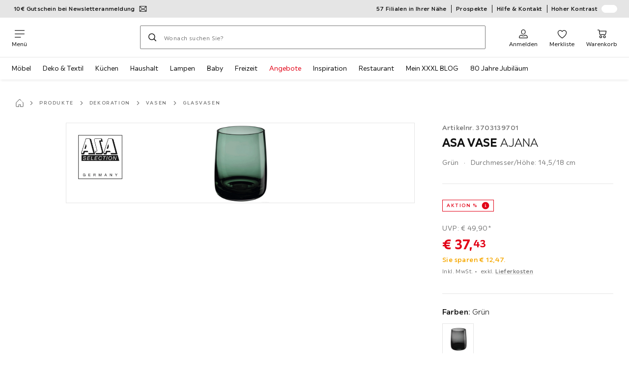

--- FILE ---
content_type: text/css
request_url: https://assets.xxxlutz.com/webshop/lz/assets/css/ade6900c2d5051c2f3e8.css
body_size: 7673
content:
._Lt4A6kwdWnJ6z0BY{border-bottom:.0625rem solid var(--a11y-color-ash);display:grid;padding-bottom:1rem;width:100%;grid-column-gap:.75rem;grid-template-areas:"image name name" "image attributes attributes" "image . ." "quantity quantity price" "ecoTax ecoTax ecoTax";grid-template-columns:6rem auto auto}._XM8KuEqZpMcJkAiM{grid-area:image;margin-bottom:.25rem}._zgKrpCMXu1GDIFXJ{grid-area:name;justify-self:flex-start}._ktkIh5v14ES51Ctw{grid-area:attributes;margin-top:.125rem}._bYbErd2L3deWjxng{grid-area:price;text-align:right;white-space:normal}._E3YyIN5MTVhgjTy7{align-self:flex-end;grid-area:quantity;margin-top:.5rem}
._ez1skvdCgZyrW96B{align-items:baseline;border-bottom:.0625rem solid var(--a11y-color-ash);display:flex;font-size:.75rem;font-weight:400;justify-content:space-between;letter-spacing:.025rem;line-height:1.5;padding:.75rem 0}
._rSSysuTl85Gpxnd4{margin-top:1rem}._QXX5U8lR5OP_x4O5{margin-top:2.5rem}
._fj55zntptFxoffpE{border:.0625rem solid #f7f7f7;display:block;list-style:none;margin:0;padding:0;width:100%}@media(min-width:768px){._fj55zntptFxoffpE{border:none;box-shadow:0 .5rem 1rem 0 #0000003d;position:absolute;z-index:1020}}._j9QkPkAKKiNBVdDr{align-items:center;background-color:#fff;border:none;border-bottom:.0625rem solid #f7f7f7;color:var(--a11y-concrete-default);display:flex;justify-content:space-between;padding:1rem 1.5rem;width:100%}._j9QkPkAKKiNBVdDr._KB6uMiWY5tDaf93S{background-color:#f7f7f7;cursor:pointer;fill:adjust(#e20015,-10%)}._HCoIgV_pTDkmV70Q:last-child>._j9QkPkAKKiNBVdDr{border-bottom:none}._j9QkPkAKKiNBVdDr:after{color:currentcolor;height:1rem;transform:rotate(-45deg);width:1rem}
._lfHrVPD8KakJck2L{padding:0 1.5rem}._dlcjr_AaHFLXTpht{padding-left:0}._yrzZpWnlYgXTn6kg{margin-bottom:1rem}._UtBb3Ti3hd0Onh6G._UKXZezmISjlFLFEm{grid-template-columns:repeat(2,minmax(0,1fr));grid-gap:2rem;display:grid;grid-auto-flow:dense;grid-gap:0}._UtBb3Ti3hd0Onh6G._UKXZezmISjlFLFEm ._ONLDTPmug8xjxiUh{grid-column:span 2}@media(min-width:600px){._UtBb3Ti3hd0Onh6G._UKXZezmISjlFLFEm ._ONLDTPmug8xjxiUh{grid-column:span 1}}._UtBb3Ti3hd0Onh6G._UKXZezmISjlFLFEm ._Mi0BCJm5H7gFi3D7,._UtBb3Ti3hd0Onh6G._UKXZezmISjlFLFEm ._IWRwDD78OFf29XwZ,._UtBb3Ti3hd0Onh6G._UKXZezmISjlFLFEm ._fV2KlPMS9NuVT2AJ,._UtBb3Ti3hd0Onh6G._UKXZezmISjlFLFEm ._UkZDfAyOA0sbsL5X,._UtBb3Ti3hd0Onh6G._UKXZezmISjlFLFEm ._qriboL6GtjN0autr,._UtBb3Ti3hd0Onh6G._UKXZezmISjlFLFEm ._H_VuOnigOwN5V40w,._UtBb3Ti3hd0Onh6G._UKXZezmISjlFLFEm ._dIUmiFnZwRSq1fXu,._UtBb3Ti3hd0Onh6G._UKXZezmISjlFLFEm .__dJQcV1ojoW9ECsk,._UtBb3Ti3hd0Onh6G._UKXZezmISjlFLFEm ._dt7tpOrnNvaRP59c,._UtBb3Ti3hd0Onh6G._UKXZezmISjlFLFEm ._xM_5dDnFK7eKp12W,._UtBb3Ti3hd0Onh6G._UKXZezmISjlFLFEm ._IWg4fiqkgSPW2qFG{grid-column:span 2}@media(min-width:600px){._UtBb3Ti3hd0Onh6G._UKXZezmISjlFLFEm{grid-template-columns:repeat(2,minmax(0,1fr))}._UtBb3Ti3hd0Onh6G._UKXZezmISjlFLFEm ._ONLDTPmug8xjxiUh{grid-column:span 2}}@media(min-width:600px)and (min-width:600px){._UtBb3Ti3hd0Onh6G._UKXZezmISjlFLFEm ._ONLDTPmug8xjxiUh{grid-column:span 1}}@media(min-width:600px){._UtBb3Ti3hd0Onh6G._UKXZezmISjlFLFEm ._Mi0BCJm5H7gFi3D7,._UtBb3Ti3hd0Onh6G._UKXZezmISjlFLFEm ._IWRwDD78OFf29XwZ,._UtBb3Ti3hd0Onh6G._UKXZezmISjlFLFEm ._fV2KlPMS9NuVT2AJ,._UtBb3Ti3hd0Onh6G._UKXZezmISjlFLFEm ._UkZDfAyOA0sbsL5X,._UtBb3Ti3hd0Onh6G._UKXZezmISjlFLFEm ._qriboL6GtjN0autr,._UtBb3Ti3hd0Onh6G._UKXZezmISjlFLFEm ._H_VuOnigOwN5V40w,._UtBb3Ti3hd0Onh6G._UKXZezmISjlFLFEm ._dIUmiFnZwRSq1fXu,._UtBb3Ti3hd0Onh6G._UKXZezmISjlFLFEm .__dJQcV1ojoW9ECsk,._UtBb3Ti3hd0Onh6G._UKXZezmISjlFLFEm ._dt7tpOrnNvaRP59c,._UtBb3Ti3hd0Onh6G._UKXZezmISjlFLFEm ._xM_5dDnFK7eKp12W,._UtBb3Ti3hd0Onh6G._UKXZezmISjlFLFEm ._IWg4fiqkgSPW2qFG{grid-column:span 2}}@media(min-width:768px){._UtBb3Ti3hd0Onh6G._UKXZezmISjlFLFEm{grid-template-columns:repeat(2,minmax(0,1fr))}._UtBb3Ti3hd0Onh6G._UKXZezmISjlFLFEm ._ONLDTPmug8xjxiUh{grid-column:span 2}}@media(min-width:768px)and (min-width:600px){._UtBb3Ti3hd0Onh6G._UKXZezmISjlFLFEm ._ONLDTPmug8xjxiUh{grid-column:span 1}}@media(min-width:768px){._UtBb3Ti3hd0Onh6G._UKXZezmISjlFLFEm ._Mi0BCJm5H7gFi3D7,._UtBb3Ti3hd0Onh6G._UKXZezmISjlFLFEm ._IWRwDD78OFf29XwZ,._UtBb3Ti3hd0Onh6G._UKXZezmISjlFLFEm ._fV2KlPMS9NuVT2AJ,._UtBb3Ti3hd0Onh6G._UKXZezmISjlFLFEm ._UkZDfAyOA0sbsL5X,._UtBb3Ti3hd0Onh6G._UKXZezmISjlFLFEm ._qriboL6GtjN0autr,._UtBb3Ti3hd0Onh6G._UKXZezmISjlFLFEm ._H_VuOnigOwN5V40w,._UtBb3Ti3hd0Onh6G._UKXZezmISjlFLFEm ._dIUmiFnZwRSq1fXu,._UtBb3Ti3hd0Onh6G._UKXZezmISjlFLFEm .__dJQcV1ojoW9ECsk,._UtBb3Ti3hd0Onh6G._UKXZezmISjlFLFEm ._dt7tpOrnNvaRP59c,._UtBb3Ti3hd0Onh6G._UKXZezmISjlFLFEm ._xM_5dDnFK7eKp12W,._UtBb3Ti3hd0Onh6G._UKXZezmISjlFLFEm ._IWg4fiqkgSPW2qFG{grid-column:span 2}}@media(min-width:1024px){._UtBb3Ti3hd0Onh6G._UKXZezmISjlFLFEm{grid-template-columns:repeat(2,minmax(0,1fr))}._UtBb3Ti3hd0Onh6G._UKXZezmISjlFLFEm ._ONLDTPmug8xjxiUh{grid-column:span 2}}@media(min-width:1024px)and (min-width:600px){._UtBb3Ti3hd0Onh6G._UKXZezmISjlFLFEm ._ONLDTPmug8xjxiUh{grid-column:span 1}}@media(min-width:1024px){._UtBb3Ti3hd0Onh6G._UKXZezmISjlFLFEm ._Mi0BCJm5H7gFi3D7,._UtBb3Ti3hd0Onh6G._UKXZezmISjlFLFEm ._IWRwDD78OFf29XwZ,._UtBb3Ti3hd0Onh6G._UKXZezmISjlFLFEm ._fV2KlPMS9NuVT2AJ,._UtBb3Ti3hd0Onh6G._UKXZezmISjlFLFEm ._UkZDfAyOA0sbsL5X,._UtBb3Ti3hd0Onh6G._UKXZezmISjlFLFEm ._qriboL6GtjN0autr,._UtBb3Ti3hd0Onh6G._UKXZezmISjlFLFEm ._H_VuOnigOwN5V40w,._UtBb3Ti3hd0Onh6G._UKXZezmISjlFLFEm ._dIUmiFnZwRSq1fXu,._UtBb3Ti3hd0Onh6G._UKXZezmISjlFLFEm .__dJQcV1ojoW9ECsk,._UtBb3Ti3hd0Onh6G._UKXZezmISjlFLFEm ._dt7tpOrnNvaRP59c,._UtBb3Ti3hd0Onh6G._UKXZezmISjlFLFEm ._xM_5dDnFK7eKp12W,._UtBb3Ti3hd0Onh6G._UKXZezmISjlFLFEm ._IWg4fiqkgSPW2qFG{grid-column:span 2}}@media(min-width:1280px){._UtBb3Ti3hd0Onh6G._UKXZezmISjlFLFEm{grid-template-columns:repeat(2,minmax(0,1fr))}._UtBb3Ti3hd0Onh6G._UKXZezmISjlFLFEm ._ONLDTPmug8xjxiUh{grid-column:span 2}}@media(min-width:1280px)and (min-width:600px){._UtBb3Ti3hd0Onh6G._UKXZezmISjlFLFEm ._ONLDTPmug8xjxiUh{grid-column:span 1}}@media(min-width:1280px){._UtBb3Ti3hd0Onh6G._UKXZezmISjlFLFEm ._Mi0BCJm5H7gFi3D7,._UtBb3Ti3hd0Onh6G._UKXZezmISjlFLFEm ._IWRwDD78OFf29XwZ,._UtBb3Ti3hd0Onh6G._UKXZezmISjlFLFEm ._fV2KlPMS9NuVT2AJ,._UtBb3Ti3hd0Onh6G._UKXZezmISjlFLFEm ._UkZDfAyOA0sbsL5X,._UtBb3Ti3hd0Onh6G._UKXZezmISjlFLFEm ._qriboL6GtjN0autr,._UtBb3Ti3hd0Onh6G._UKXZezmISjlFLFEm ._H_VuOnigOwN5V40w,._UtBb3Ti3hd0Onh6G._UKXZezmISjlFLFEm ._dIUmiFnZwRSq1fXu,._UtBb3Ti3hd0Onh6G._UKXZezmISjlFLFEm .__dJQcV1ojoW9ECsk,._UtBb3Ti3hd0Onh6G._UKXZezmISjlFLFEm ._dt7tpOrnNvaRP59c,._UtBb3Ti3hd0Onh6G._UKXZezmISjlFLFEm ._xM_5dDnFK7eKp12W,._UtBb3Ti3hd0Onh6G._UKXZezmISjlFLFEm ._IWg4fiqkgSPW2qFG{grid-column:span 2}}._UtBb3Ti3hd0Onh6G._UKXZezmISjlFLFEm>img,._UtBb3Ti3hd0Onh6G._UKXZezmISjlFLFEm>picture{object-fit:cover;width:100%}._UtBb3Ti3hd0Onh6G._QUeMYYnIosfZYQkZ{padding-bottom:1.5rem;padding-top:1.5rem}._UtBb3Ti3hd0Onh6G._QUeMYYnIosfZYQkZ._UtBb3Ti3hd0Onh6G{border-top:0}
._JrvBLWN0TScWP6V_{word-break:break-word}._a2nxo2VtS8auMFZq{margin:0;padding:.5rem 0 1.5rem}
._c6pCW8o4kCwn6WEx{border:.0625rem solid var(--a11y-color-ash);font-size:.875rem;font-weight:400;letter-spacing:.025rem;line-height:1.5;padding:2rem 1rem;text-align:center}@media(min-width:768px){._PBS9Fo7lvcD5uf45{padding:0 2rem 1.5rem}}._yvAlZG5Rf8sbhOmD{width:auto}._yvAlZG5Rf8sbhOmD,._zTO9E87PRYEqda_P{margin-top:1.5rem}._zTO9E87PRYEqda_P{font-size:.625rem;font-weight:400;letter-spacing:.025rem;line-height:1.2}
._NsY_s8i8QcclZORq{position:relative}._NsY_s8i8QcclZORq button>span{display:flex;display:-webkit-box;overflow:hidden;text-align:left;width:auto;-webkit-box-orient:vertical;-webkit-line-clamp:1;text-overflow:ellipsis}._AW19kQn67xvBl0GY{margin-top:0}._dMuUC3HDeYhHMKlN{border:0;height:.0625rem;margin:-.0625rem;overflow:hidden;padding:0;position:absolute;width:.0625rem;clip:rect(0 0 0 0)}._l9tkNDhFq4RY8jBY{height:100%;padding:.5rem;width:100%}._l9tkNDhFq4RY8jBY:active,._l9tkNDhFq4RY8jBY:focus,._l9tkNDhFq4RY8jBY:hover{outline:none}._l9tkNDhFq4RY8jBY:before,._jELPctUNvmNExE8H{height:1.5rem;width:1.5rem}
._I6zlA7HPzyIha7Na{background-color:#f7f7f7;border-top:.0625rem solid var(--a11y-color-ash);padding:1rem}._QA48IgSpZH662ZO4{border:none;font-size:.625rem;font-weight:500;letter-spacing:.1rem;line-height:1.6;margin-bottom:-.5rem;padding-top:.25rem;text-transform:uppercase}._xzB4Jq7gUIgN_fua{margin-top:1rem}._OziH6YDem2YmA9K8{border:none;padding:0}
._ZI7qpEuvpU0TfFuF{margin:0 -2rem 1.5rem;padding:1.5rem 2rem 0}._QCTg3fZZ3zPH5We1{border-bottom:.0625rem solid var(--a11y-color-ash)}._wOJ7KGaoKTvQnGJn{margin-bottom:1.5rem}._I26aeCq6ZotRIR3C{background-color:#f7f7f7;border-top:.0625rem solid var(--a11y-color-ash);padding:1rem}
._I9Yb1tYrkWnXmRYq{border:.0625rem solid var(--a11y-color-ash);margin-bottom:1rem;padding:1.5rem}._GvNMsfnw1IZqDrm8{margin-top:1rem}._dbXVWodB9qk7D0V8{border-top:.0625rem solid var(--a11y-color-ash);padding-top:1rem}._LSzivofEzxhi8g9s{color:var(--a11y-concrete-default);font-size:.75rem;font-weight:500;margin-bottom:.5rem}._yNnVQHTzb3sM0mtD,._LSzivofEzxhi8g9s{letter-spacing:.025rem;line-height:1.5}._yNnVQHTzb3sM0mtD{display:flex;font-size:.875rem;font-weight:400}._yNnVQHTzb3sM0mtD:before{margin-right:.5rem;width:1.5rem}
._Wx9sHpISI8Mbi5vt{align-items:baseline;display:grid;width:100%}.__JsKk0oE_a7JZLMy{margin-bottom:1rem;grid-gap:.75rem;grid-template-areas:"optionIcon optionName chevron" ". price .";grid-template-columns:1.25rem auto .75rem}@media(min-width:768px){.__JsKk0oE_a7JZLMy{grid-template-areas:"optionIcon optionName price chevron";grid-template-columns:1.25rem repeat(2,auto) .75rem}.__JsKk0oE_a7JZLMy ._M60rOvPEhLaCu3g5{text-align:right}}._Xjr1DwyeLochP1I6{grid-template-columns:1.25rem auto .75rem;grid-column-gap:.75rem;grid-template-areas:"optionIcon optionName chevron" "deliveryTime deliveryTime ." "price price ."}@media(min-width:768px){._Xjr1DwyeLochP1I6{grid-row-gap:.75rem;grid-template-areas:"optionIcon optionName optionName chevron" ". deliveryTime price price";grid-template-columns:1.25rem repeat(2,auto) .75rem}._Xjr1DwyeLochP1I6 ._M60rOvPEhLaCu3g5{text-align:right}._Xjr1DwyeLochP1I6 ._ZU_R8qPwcF6szKuv{grid-column:2/4}}._cIG3JzVc654ER9Z9{background-color:#f7f7f7;padding:1rem;grid-gap:.75rem;grid-template-areas:"optionIcon optionName" ". price";grid-template-columns:1.25rem auto}._cIG3JzVc654ER9Z9 ._iyaW1IgqedriacJm,._cIG3JzVc654ER9Z9 ._ZU_R8qPwcF6szKuv,._cIG3JzVc654ER9Z9 ._M60rOvPEhLaCu3g5{display:block;font-size:1rem;font-weight:500;letter-spacing:.00625rem;line-height:1.5}._cIG3JzVc654ER9Z9 ._e4O5zsENGZp2kNTW{color:var(--a11y-concrete-default);font-weight:400}._Y_WOc1XZ51pix9C2{margin-bottom:.25rem;padding-bottom:0}._Y_WOc1XZ51pix9C2 ._iyaW1IgqedriacJm,._Y_WOc1XZ51pix9C2 ._m7qzJ7nG5e7DmDHV,._Y_WOc1XZ51pix9C2 ._ZU_R8qPwcF6szKuv,._Y_WOc1XZ51pix9C2 ._M60rOvPEhLaCu3g5{color:var(--a11y-concrete-default)}._M60rOvPEhLaCu3g5{grid-area:price}._Jva7U7KJkab59VLB{grid-area:chevron}._Jva7U7KJkab59VLB:before{height:.75rem;width:.75rem}._m7qzJ7nG5e7DmDHV{grid-area:optionIcon}._m7qzJ7nG5e7DmDHV:before{height:1.25rem;width:1.25rem}._KtMKfvDLJlC2m54b:before{color:var(--a11y-concrete-default)}._iyaW1IgqedriacJm,._M60rOvPEhLaCu3g5{font-size:.875rem;font-weight:500;letter-spacing:.025rem;line-height:1.5}._iyaW1IgqedriacJm{color:#46a100}._ZU_R8qPwcF6szKuv{font-weight:400;font-weight:700}._FHVdmXghagk8MwX5,._ZU_R8qPwcF6szKuv{font-size:.875rem;letter-spacing:.025rem;line-height:1.5}._FHVdmXghagk8MwX5{font-weight:400;grid-area:deliveryTime;margin-top:2.5rem}@media(min-width:768px){._FHVdmXghagk8MwX5{margin-top:0}}._UfCCHyZezPRYJ5qo{color:var(--a11y-concrete-default);font-size:.75rem;font-weight:400;letter-spacing:.025rem;line-height:1.5;margin-top:.5rem}@media(min-width:768px){._UfCCHyZezPRYJ5qo{margin-top:-.5rem}}._Qk_Hy5okR94b_ROT{border-top:.0625rem solid var(--a11y-color-ash);padding-top:1rem}
._K2G5pbjbg0SbyvDn{background-color:#eaf8db;font-size:.875rem;font-weight:400;letter-spacing:.025rem;line-height:1.5;margin-top:1.5rem;padding:1rem}._gtCQhSCG6p7BfBGd{border-top:.0625rem dashed #4cb70b}
._srI9uwtEdagXASRl{display:flex;padding:1.5rem 0}._srI9uwtEdagXASRl b,._srI9uwtEdagXASRl span{font-weight:500}._p2_zhvpd2ynAdQTS{border-top:.0625rem solid var(--a11y-color-ash)}.__jHPyEb4gNi9xHRZ{margin-right:1rem}.__jHPyEb4gNi9xHRZ:before{height:1.25rem;margin-top:.25rem;vertical-align:top;width:1.25rem}
._pCXk3ESB6ohPFPKK{align-items:baseline;display:flex;padding:1rem 0 0 .25rem}._euMnXXxQ6uUDquO9{background-color:#f7f7f7;margin:1rem -1rem 0 -.75rem;padding:1rem}._euMnXXxQ6uUDquO9 ._bKIbATRC0W9A9Yoi,._euMnXXxQ6uUDquO9 ._zdce4mOfjWXa8sgS{color:var(--a11y-concrete-default)}._ZFhBFmG4N3ySBRx1{border-top:.0625rem solid var(--a11y-color-ash);margin-top:1rem}._zdce4mOfjWXa8sgS{font-weight:400}._bKIbATRC0W9A9Yoi,._zdce4mOfjWXa8sgS{font-size:.875rem;letter-spacing:.025rem;line-height:1.5}._bKIbATRC0W9A9Yoi{font-weight:500}._csn6zor4yozSDcXW{display:block;font-size:1rem;font-weight:500;letter-spacing:.00625rem;line-height:1.5}
._Tw0jHw5vAJJzmzq5:before,._rodThU5lE2XCOR5D,._bBmKJd2OlRKBdo3G:before,._fQNSFa8w8M9c1EVK{border-radius:50%;display:inline-block;height:.75rem;min-width:.75rem;width:.75rem}._rodThU5lE2XCOR5D{margin-right:.75rem}._TKjbykUdEG4YhcBu{background-color:#7cd321}._SISwA8R1Pjjuk4pb{background-color:#ffe700}._NEoz81AKnVIw1JvJ{background-color:#ff9100}._irgP5041ymn56VDE{background-color:#b9b9b9}._Tw0jHw5vAJJzmzq5{background-color:#7cd321;position:relative;top:.375rem;transform:rotate(270deg)}._Tw0jHw5vAJJzmzq5:before{background-color:#b9b9b9;content:"";margin-right:.5rem;outline:.0625rem solid #fff;position:relative;top:.0625rem}._bBmKJd2OlRKBdo3G{background-color:#b9b9b9;position:relative;top:.375rem;transform:rotate(270deg)}._bBmKJd2OlRKBdo3G:before{background-color:#7cd321;content:"";margin-right:.5rem;outline:.0625rem solid #fff;position:relative;top:.0625rem}._D7xCgecPGn9oKVb2{background-color:#b9b9b9}
._t1DsTPo77TFTGjXV{margin-top:1.5rem}._hehvQoX21MWJj5fk{display:grid;grid-auto-flow:dense;grid-template-columns:repeat(1,minmax(0,1fr));list-style:none;padding:0;grid-gap:2rem}._hehvQoX21MWJj5fk>img,._hehvQoX21MWJj5fk>picture{object-fit:cover;width:100%}._hehvQoX21MWJj5fk ._GbYGCWnqQBe5YMGj{grid-column:span 2}@media(min-width:600px){._hehvQoX21MWJj5fk ._GbYGCWnqQBe5YMGj{grid-column:span 1}}._hehvQoX21MWJj5fk ._okcQmCw8wqBrH5Ry,._hehvQoX21MWJj5fk ._fhP5GB72y_WeLzOl,._hehvQoX21MWJj5fk ._qgoslw6J6ogdUo_i,._hehvQoX21MWJj5fk ._Efj09uIGoumutsT1,._hehvQoX21MWJj5fk ._kql0NU8D7_SKhLOO,._hehvQoX21MWJj5fk ._EnYh6y5uS6Fv7tui,._hehvQoX21MWJj5fk ._jqAmxafYo1vlXtqN,._hehvQoX21MWJj5fk ._ex4jeOeT2j_1_Das,._hehvQoX21MWJj5fk ._XAMizv7Vc79eJ_On,._hehvQoX21MWJj5fk ._YKNdPdwRmd_FigNN,._hehvQoX21MWJj5fk ._YfwTzMk18sL5KD5Y{grid-column:span 1}@media(min-width:600px){._hehvQoX21MWJj5fk{grid-template-columns:repeat(2,minmax(0,1fr))}._hehvQoX21MWJj5fk ._GbYGCWnqQBe5YMGj{grid-column:span 2}}@media(min-width:600px)and (min-width:600px){._hehvQoX21MWJj5fk ._GbYGCWnqQBe5YMGj{grid-column:span 1}}@media(min-width:600px){._hehvQoX21MWJj5fk ._okcQmCw8wqBrH5Ry,._hehvQoX21MWJj5fk ._fhP5GB72y_WeLzOl,._hehvQoX21MWJj5fk ._qgoslw6J6ogdUo_i,._hehvQoX21MWJj5fk ._Efj09uIGoumutsT1,._hehvQoX21MWJj5fk ._kql0NU8D7_SKhLOO,._hehvQoX21MWJj5fk ._EnYh6y5uS6Fv7tui,._hehvQoX21MWJj5fk ._jqAmxafYo1vlXtqN,._hehvQoX21MWJj5fk ._ex4jeOeT2j_1_Das,._hehvQoX21MWJj5fk ._XAMizv7Vc79eJ_On,._hehvQoX21MWJj5fk ._YKNdPdwRmd_FigNN,._hehvQoX21MWJj5fk ._YfwTzMk18sL5KD5Y{grid-column:span 2}}@media(min-width:768px){._hehvQoX21MWJj5fk{grid-template-columns:repeat(2,minmax(0,1fr))}._hehvQoX21MWJj5fk ._GbYGCWnqQBe5YMGj{grid-column:span 2}}@media(min-width:768px)and (min-width:600px){._hehvQoX21MWJj5fk ._GbYGCWnqQBe5YMGj{grid-column:span 1}}@media(min-width:768px){._hehvQoX21MWJj5fk ._okcQmCw8wqBrH5Ry,._hehvQoX21MWJj5fk ._fhP5GB72y_WeLzOl,._hehvQoX21MWJj5fk ._qgoslw6J6ogdUo_i,._hehvQoX21MWJj5fk ._Efj09uIGoumutsT1,._hehvQoX21MWJj5fk ._kql0NU8D7_SKhLOO,._hehvQoX21MWJj5fk ._EnYh6y5uS6Fv7tui,._hehvQoX21MWJj5fk ._jqAmxafYo1vlXtqN,._hehvQoX21MWJj5fk ._ex4jeOeT2j_1_Das,._hehvQoX21MWJj5fk ._XAMizv7Vc79eJ_On,._hehvQoX21MWJj5fk ._YKNdPdwRmd_FigNN,._hehvQoX21MWJj5fk ._YfwTzMk18sL5KD5Y{grid-column:span 2}}@media(min-width:1024px){._hehvQoX21MWJj5fk{grid-template-columns:repeat(2,minmax(0,1fr))}._hehvQoX21MWJj5fk ._GbYGCWnqQBe5YMGj{grid-column:span 2}}@media(min-width:1024px)and (min-width:600px){._hehvQoX21MWJj5fk ._GbYGCWnqQBe5YMGj{grid-column:span 1}}@media(min-width:1024px){._hehvQoX21MWJj5fk ._okcQmCw8wqBrH5Ry,._hehvQoX21MWJj5fk ._fhP5GB72y_WeLzOl,._hehvQoX21MWJj5fk ._qgoslw6J6ogdUo_i,._hehvQoX21MWJj5fk ._Efj09uIGoumutsT1,._hehvQoX21MWJj5fk ._kql0NU8D7_SKhLOO,._hehvQoX21MWJj5fk ._EnYh6y5uS6Fv7tui,._hehvQoX21MWJj5fk ._jqAmxafYo1vlXtqN,._hehvQoX21MWJj5fk ._ex4jeOeT2j_1_Das,._hehvQoX21MWJj5fk ._XAMizv7Vc79eJ_On,._hehvQoX21MWJj5fk ._YKNdPdwRmd_FigNN,._hehvQoX21MWJj5fk ._YfwTzMk18sL5KD5Y{grid-column:span 2}}@media(min-width:1280px){._hehvQoX21MWJj5fk{grid-template-columns:repeat(2,minmax(0,1fr))}._hehvQoX21MWJj5fk ._GbYGCWnqQBe5YMGj{grid-column:span 2}}@media(min-width:1280px)and (min-width:600px){._hehvQoX21MWJj5fk ._GbYGCWnqQBe5YMGj{grid-column:span 1}}@media(min-width:1280px){._hehvQoX21MWJj5fk ._okcQmCw8wqBrH5Ry,._hehvQoX21MWJj5fk ._fhP5GB72y_WeLzOl,._hehvQoX21MWJj5fk ._qgoslw6J6ogdUo_i,._hehvQoX21MWJj5fk ._Efj09uIGoumutsT1,._hehvQoX21MWJj5fk ._kql0NU8D7_SKhLOO,._hehvQoX21MWJj5fk ._EnYh6y5uS6Fv7tui,._hehvQoX21MWJj5fk ._jqAmxafYo1vlXtqN,._hehvQoX21MWJj5fk ._ex4jeOeT2j_1_Das,._hehvQoX21MWJj5fk ._XAMizv7Vc79eJ_On,._hehvQoX21MWJj5fk ._YKNdPdwRmd_FigNN,._hehvQoX21MWJj5fk ._YfwTzMk18sL5KD5Y{grid-column:span 2}}._hehvQoX21MWJj5fk{max-width:30rem;row-gap:1rem}
._qlGiF42KXh41MRas{color:#0f0f0f;text-decoration:underline;-webkit-text-decoration:underline #29242452;text-decoration:underline #29242452;text-decoration-thickness:.0625rem;text-underline-offset:.4em}._qlGiF42KXh41MRas:hover{color:#0f0f0f;-webkit-text-decoration:none;text-decoration:none}._vnhXWGJS6UfbywNe{align-items:center;display:flex;flex-direction:row}._lV8jYUB0HMMLanq2{margin-right:.75rem}._JDBeTMTL_7yBQ6ya{height:1.5rem;width:1.5rem}._jYU40VZkLsNZv0Ml{height:2rem;width:2rem}._L6F_mPMS7EjeBIII{font-size:.875rem;letter-spacing:.025rem}._IESf0Lk7qA5Vardn,._L6F_mPMS7EjeBIII{font-weight:400;line-height:1.5}._IESf0Lk7qA5Vardn{font-size:1rem;letter-spacing:.00625rem}
._reDU7KjkpBGCOxn4{margin-bottom:0}._ogb7tnQshX5WkWKv{font-size:1rem;font-weight:300;letter-spacing:.00625rem;line-height:1.5;margin-bottom:.75rem}._ogb7tnQshX5WkWKv:last-child{margin-bottom:0}._ogb7tnQshX5WkWKv a{font-size:1rem;font-weight:300;letter-spacing:.00625rem;line-height:1.5}._Ptxq1niVsCetM4oC{margin-right:.25rem}._Ptxq1niVsCetM4oC:before{height:1rem;margin-right:.75rem;margin-top:-.1875rem;width:1rem}
._ht0IXfGllUFnPKXZ{list-style-type:none}._ht0IXfGllUFnPKXZ,._ht0IXfGllUFnPKXZ~button{padding-left:0}._K8FHYD8mcFrHlreC{padding:.5rem 0 1rem}
._Y2QwjLy4R0bvnmHs{display:flex;font-size:1rem;font-weight:300;justify-content:space-between;letter-spacing:.00625rem;line-height:1.5;margin-bottom:.25rem}._KcpnptxquaUVmzOf{text-transform:capitalize}.__zpzdubXJ27buTrX{font-weight:500}
._Vl6hRL6MyxhGeQAv{list-style-type:none;padding-right:0}._Vl6hRL6MyxhGeQAv,._Vl6hRL6MyxhGeQAv~button{padding-left:0}._vzqxAme7uy5zI72r{display:grid}._dxtd7WWEEMDjLTAY{padding-top:1.5rem}
[data-purpose=backdrop]{opacity:.5}._zb4OMLY7oQUOq4UE{display:grid;grid-template-columns:1fr;grid-column-gap:1rem;background-color:#fff;border-top:.0625rem solid var(--a11y-color-ash);bottom:0;column-gap:1rem;padding:1.5rem;position:fixed;right:0;width:100%}@media(min-width:768px){._zb4OMLY7oQUOq4UE{padding:1.5rem 2rem;width:27.5rem}}._lmcegOWF7RIz3XKT{grid-template-columns:1fr 2.2fr}._g3QJeLlE3lhUzfgv{margin-bottom:9.375rem}@media(min-width:768px){._g3QJeLlE3lhUzfgv{margin-bottom:3rem}}@media(min-width:1024px){._g3QJeLlE3lhUzfgv{margin-bottom:9.375rem}}._fQ9El4LHkhFtc6uF,._ZJMjpwBhjSJsZl_0,._YD4htYDrYahb3hHW{margin:0 -1.5rem 2rem;padding:2rem 1.5rem}@media(min-width:768px){._fQ9El4LHkhFtc6uF,._ZJMjpwBhjSJsZl_0,._YD4htYDrYahb3hHW{margin:0 -2rem 2rem;padding:2rem}}._fQ9El4LHkhFtc6uF{border-top:.0625rem solid var(--a11y-color-ash)}._fQ9El4LHkhFtc6uF,._YD4htYDrYahb3hHW{border-bottom:.0625rem solid var(--a11y-color-ash)}._YD4htYDrYahb3hHW{padding:0 1.5rem 2rem}@media(min-width:768px){._YD4htYDrYahb3hHW{padding:0 2rem 2rem}}._ZJMjpwBhjSJsZl_0{border-top:.0625rem solid var(--a11y-color-ash);margin:0 -2rem}._RHGiHweL2BDdiPmM{width:100%}@media(min-width:420px){._RHGiHweL2BDdiPmM{width:70%}}@media(min-width:600px){._RHGiHweL2BDdiPmM{width:50%}}@media(min-width:768px){._RHGiHweL2BDdiPmM{width:70%}}._HhBI3XKww9VVixNU{margin:0;padding:0}._y04oz0h47OEJG7rV{align-items:baseline;display:flex;padding-top:.5rem}._mNPifgksSEN4Q0qq{border-radius:50%;display:inline-block;height:.75rem;margin-right:.5rem;margin-top:.3125rem;min-width:.5rem;width:.75rem}._ZyhC87oLMq9rhSRR{color:var(--a11y-concrete-default);font-size:.875rem;font-weight:500;letter-spacing:.025rem;line-height:1.5}._juIKkWQL8wpMBjhW{margin-bottom:1.5rem}._zYT1WnHMyHrjJhNo{padding-top:0}
._uZqB0vs5axg1YzZc{align-items:center;border-bottom:.0625rem solid var(--a11y-color-ash);color:#0f0f0f;flex-direction:row-reverse;margin:0 -2rem;padding:1.5rem 2rem}@media(min-width:768px){._uZqB0vs5axg1YzZc{margin:0 -2.5rem;padding:1.5rem 2.5rem}}._uZqB0vs5axg1YzZc:hover:not(._dCkXJSK58h4enRkT){background-color:#f7f7f7}._uZqB0vs5axg1YzZc:hover:not(._dCkXJSK58h4enRkT) ._DtUp2jj8S3_e5rdS{color:inherit}._dCkXJSK58h4enRkT:hover{cursor:unset}._ifsucZptl8dPIfJF{margin:0 0 0 -1rem;padding-right:1.5rem}._qRmSr_W9RPszfrhk{font-size:1rem;font-weight:500;letter-spacing:.00625rem;line-height:1.5}.__LBK_XxHwm3Cbx_X,._UuvAVcXqcWMIPjpp{color:var(--a11y-concrete-default)}.__LBK_XxHwm3Cbx_X{font-size:.75rem;font-weight:400;letter-spacing:.025rem;line-height:1.5;margin-bottom:.5rem}._Hbva9BsCp639n38K,._nErssbVKA0nmZRmg,._kmyuC_kthOp75vAM{padding-top:.5rem}._HombfcQ2G9sd_FS0{padding:0}._DtUp2jj8S3_e5rdS{color:var(--a11y-concrete-default);font-size:.875rem;font-weight:400;letter-spacing:.025rem;line-height:1.5}._gsSm6KA4g_pB6mU0{font-weight:400}
._ACdTfnFUF7iN4xt6{font-size:.625rem;font-weight:500;letter-spacing:.1rem;line-height:1.6;text-transform:uppercase}._O8Em_UZZf9IEBsF4{border:0;height:.0625rem;margin:-.0625rem;overflow:hidden;padding:0;position:absolute;width:.0625rem;clip:rect(0 0 0 0)}
._QdhllYvh0uYetjQR{margin-top:3.5rem}._fVCEEkFXzzzXZuMp{height:3.5rem;margin-bottom:1.5rem}
[data-purpose=backdrop]{opacity:.3}._ceLktsRi_Dz_RdMD>section{margin-bottom:5rem;padding-left:0;padding-right:0}._CuthqKn_JtDHOiwd{height:5rem;margin-bottom:.75rem}._xaDjlMbN2ltGimLa{counter-reset:listCounter;list-style:none;padding:0}._pAe6sfGdE0AFrMzA{border-top:.0625rem solid var(--a11y-color-ash);counter-increment:listCounter;display:flex;padding:1.5rem}@media(min-width:1024px){._pAe6sfGdE0AFrMzA{padding:1.5rem 2rem}}._pAe6sfGdE0AFrMzA:before{content:counter(listCounter) ".";font-size:1.25rem;font-weight:700;letter-spacing:.00625rem;line-height:1.25;padding-right:1rem}@media(min-width:768px){._pAe6sfGdE0AFrMzA:before{font-size:1.5rem}}._QfjLumq6Cgms6ra5{background-color:#fff;border-top:.0625rem solid var(--a11y-color-ash);bottom:0;padding:1.5rem;position:absolute;right:0;width:100%}._GDj3VbwY95QpqhXb{width:100%}
._PgGsy_xSLbDGGgL6:after,._U43xgxYN4nPsTRpg:after,._U43xgxYN4nPsTRpg:before,._VDapWpMHoemLCinm:after,._tQqtnfQqQTi3RhDc:after,._jKJpjTb23oWNIwnt:after,._jKJpjTb23oWNIwnt:before,._x9dvnDSbzm5sZ5tE:after,._VhgFX2HvwReWqLvb:after,._qPMusKq8d2RqvlJR:after,._qPMusKq8d2RqvlJR:before,.__XlRVwN16wp0UqiP:after,.__XlRVwN16wp0UqiP:before{border-radius:50%;content:"";left:50%;position:absolute;top:50%;transform:rotate(-95deg)}._U43xgxYN4nPsTRpg:after,._U43xgxYN4nPsTRpg:before,._jKJpjTb23oWNIwnt:after,._jKJpjTb23oWNIwnt:before,._qPMusKq8d2RqvlJR:after,._qPMusKq8d2RqvlJR:before,.__XlRVwN16wp0UqiP:after,.__XlRVwN16wp0UqiP:before{height:1.625rem;margin:-.8125rem 0 0 -.8125rem;width:1.625rem}._PgGsy_xSLbDGGgL6:after,._VDapWpMHoemLCinm:after,._tQqtnfQqQTi3RhDc:after,._x9dvnDSbzm5sZ5tE:after,._VhgFX2HvwReWqLvb:after{height:1.375rem;margin:-.6875rem 0 0 -.6875rem;width:1.375rem}._PgGsy_xSLbDGGgL6,._U43xgxYN4nPsTRpg,._VDapWpMHoemLCinm,._tQqtnfQqQTi3RhDc,._jKJpjTb23oWNIwnt,._x9dvnDSbzm5sZ5tE,._VhgFX2HvwReWqLvb,._qPMusKq8d2RqvlJR,.__XlRVwN16wp0UqiP{border-radius:50% 50% 50% 0;box-shadow:.09375rem .09375rem .84375rem #0003;display:block;height:2.25rem;position:absolute;transform:translateX(-50%) translateY(-100%) rotate(-45deg);width:2.25rem}._x9dvnDSbzm5sZ5tE{background-color:#ff474e;border:.25rem solid #ff474e;z-index:1090}._x9dvnDSbzm5sZ5tE:after{background-color:#c7000a}._PgGsy_xSLbDGGgL6{background-color:#fff;border:.25rem solid #fff}._PgGsy_xSLbDGGgL6:after{background-color:#7cd321}._tQqtnfQqQTi3RhDc{background-color:#fff;border:.25rem solid #fff}._tQqtnfQqQTi3RhDc:after{background-color:#b9b9b9}._VhgFX2HvwReWqLvb{background-color:#fff;border:.25rem solid #fff}._VhgFX2HvwReWqLvb:after{background-color:#ffe700}._VDapWpMHoemLCinm{background-color:#fff;border:.25rem solid #fff}._VDapWpMHoemLCinm:after{background-color:#ff9100}.__XlRVwN16wp0UqiP{background-color:#fff;border:.25rem solid #fff;z-index:1080}.__XlRVwN16wp0UqiP:after{background-color:#fff;-webkit-mask-image:url([data-uri]);mask-image:url([data-uri]);-webkit-mask-position:center;mask-position:center;-webkit-mask-repeat:no-repeat;mask-repeat:no-repeat;-webkit-mask-size:55%;mask-size:55%;transform:rotate(45deg)}.__XlRVwN16wp0UqiP:before{background-color:#e20015}._qPMusKq8d2RqvlJR{background-color:#fff;border:.25rem solid #fff}._qPMusKq8d2RqvlJR:after{background-color:#fff;-webkit-mask-image:url([data-uri]);mask-image:url([data-uri]);-webkit-mask-position:center;mask-position:center;-webkit-mask-repeat:no-repeat;mask-repeat:no-repeat;-webkit-mask-size:55%;mask-size:55%;transform:rotate(45deg)}._qPMusKq8d2RqvlJR:before{background-color:#333}._jKJpjTb23oWNIwnt{background-color:#fff;border:.25rem solid #fff}._jKJpjTb23oWNIwnt:after{background-color:#fff;-webkit-mask-image:url([data-uri]);mask-image:url([data-uri]);-webkit-mask-position:center;mask-position:center;-webkit-mask-repeat:no-repeat;mask-repeat:no-repeat;-webkit-mask-size:55%;mask-size:55%;transform:rotate(45deg)}._jKJpjTb23oWNIwnt:before{background-color:#333}._U43xgxYN4nPsTRpg{background-color:#fff;border:.25rem solid #fff}._U43xgxYN4nPsTRpg:after{background-color:#fff;-webkit-mask-image:url([data-uri]);mask-image:url([data-uri]);-webkit-mask-position:center;mask-position:center;-webkit-mask-repeat:no-repeat;mask-repeat:no-repeat;-webkit-mask-size:55%;mask-size:55%;transform:rotate(45deg)}._U43xgxYN4nPsTRpg:before{background-color:#333}._U43xgxYN4nPsTRpg:after,._jKJpjTb23oWNIwnt:after{-webkit-mask-size:70%;mask-size:70%}._MudO94G9c5xLjNje{background-color:#0357ff26;border:.0625rem solid #91ace1;height:2rem;left:-1rem;margin:0;padding:0;top:-1rem;width:2rem;z-index:2010}._MudO94G9c5xLjNje,._MudO94G9c5xLjNje:after{border-radius:50%;position:relative}._MudO94G9c5xLjNje:after{background-color:#0357ff;border:.125rem solid #fff;box-shadow:0 0 .3125rem #0334968f;content:"";display:inline-block;height:.75rem;top:.0625rem;width:.75rem}._qPMusKq8d2RqvlJR:after,.__XlRVwN16wp0UqiP:after{-webkit-mask-size:75%;mask-size:75%}
._LugoeKUOnGrFmifi{flex:1;height:100%}._VW4etzxz1WQQgONE{align-items:center;display:flex;height:100%;justify-content:center;width:100%}._HxAIwRsGfLeZPGWF{height:9.375rem;width:9.375rem}
._ziLIvRdyKfI1yBRv>section{padding-top:0}._f849MpwlwYzotOrQ{margin-top:.5rem;width:100%}._ft1BGdrX1j7tSyd8{background-color:#fff;bottom:0;left:0;padding:.0625rem 1.5rem 1.5rem;position:-webkit-sticky;position:sticky;width:100%;z-index:1090}@media(min-width:768px){._ft1BGdrX1j7tSyd8{padding:.0625rem 2rem 2rem}}._w2mgHIuFGkCmzlBM{border-top:.0625rem solid #f7f7f7;margin-left:-2rem;margin-right:-2rem;margin-top:3rem;padding:2rem .5rem}._nyy0RcCtJqkz08kc{margin-top:1.5rem}._ziLIvRdyKfI1yBRv ._mDdJ6Ck2C1bAxMbo{padding:0;position:relative}@media(min-width:768px){._ziLIvRdyKfI1yBRv ._mDdJ6Ck2C1bAxMbo h3{margin-right:0}}._NAU2dpVMOWIPIAVx{position:absolute;right:1.5rem}._T6hPGJ603KrDB9Pg{padding:1.5rem}._GRdH_famL3q1X84o{margin:0;padding:1.5rem 4rem 1.5rem 1.5rem}._MvF49rpATsB1vBFQ{border-bottom:none;column-gap:1.5rem}._D_dJsquJsDbdrFF7{border-top:none;margin:.75rem -3rem 0;padding:2rem 0 0}._yHd5R4rQDIPqhxi6 a{margin-top:1rem}
._CkY9CMLr7lXQKnom{height:95%;width:100%}@media(min-width:768px){._CkY9CMLr7lXQKnom{grid-template-columns:1fr 27.5rem;height:100%}}._p3MoeFFbWYpecVP9{background-color:#fff;border-top:.0625rem solid var(--a11y-color-ash);bottom:0;padding:1.5rem;position:fixed;right:0;width:100%}@media(min-width:768px){._p3MoeFFbWYpecVP9{padding:1.5rem 2rem;width:27.5rem}}._QLP_0uw2Gw8Vjsm2{width:100%}._E9JrtKHtZGCnPLLs{margin-bottom:5rem}@media(min-width:768px){._E9JrtKHtZGCnPLLs{margin-bottom:4.5rem}}._hhthRN8zctpHzkou{font-size:1rem;font-weight:300;letter-spacing:.00625rem;line-height:1.5;margin-bottom:0}._gwFLHjfhCiMII2TW{margin:2rem 0 1rem}@media(min-width:768px){._gwFLHjfhCiMII2TW{margin:2rem -1rem 1rem}}

/*# sourceMappingURL=/./assets/css/ade6900c2d5051c2f3e8.css.map*/

--- FILE ---
content_type: text/javascript
request_url: https://assets.xxxlutz.com/webshop/lz/assets/js/8450_c5ccc48becacf9db8bca.js
body_size: 13403
content:
"use strict";(self.__LOADABLE_LOADED_CHUNKS__=self.__LOADABLE_LOADED_CHUNKS__||[]).push([[8450],{94618:e=>{function t(e,t){this.x=e,this.y=t}e.exports=t,t.prototype={clone:function(){return new t(this.x,this.y)},add:function(e){return this.clone()._add(e)},sub:function(e){return this.clone()._sub(e)},multByPoint:function(e){return this.clone()._multByPoint(e)},divByPoint:function(e){return this.clone()._divByPoint(e)},mult:function(e){return this.clone()._mult(e)},div:function(e){return this.clone()._div(e)},rotate:function(e){return this.clone()._rotate(e)},rotateAround:function(e,t){return this.clone()._rotateAround(e,t)},matMult:function(e){return this.clone()._matMult(e)},unit:function(){return this.clone()._unit()},perp:function(){return this.clone()._perp()},round:function(){return this.clone()._round()},mag:function(){return Math.sqrt(this.x*this.x+this.y*this.y)},equals:function(e){return this.x===e.x&&this.y===e.y},dist:function(e){return Math.sqrt(this.distSqr(e))},distSqr:function(e){var t=e.x-this.x,n=e.y-this.y;return t*t+n*n},angle:function(){return Math.atan2(this.y,this.x)},angleTo:function(e){return Math.atan2(this.y-e.y,this.x-e.x)},angleWith:function(e){return this.angleWithSep(e.x,e.y)},angleWithSep:function(e,t){return Math.atan2(this.x*t-this.y*e,this.x*e+this.y*t)},_matMult:function(e){var t=e[0]*this.x+e[1]*this.y,n=e[2]*this.x+e[3]*this.y;return this.x=t,this.y=n,this},_add:function(e){return this.x+=e.x,this.y+=e.y,this},_sub:function(e){return this.x-=e.x,this.y-=e.y,this},_mult:function(e){return this.x*=e,this.y*=e,this},_div:function(e){return this.x/=e,this.y/=e,this},_multByPoint:function(e){return this.x*=e.x,this.y*=e.y,this},_divByPoint:function(e){return this.x/=e.x,this.y/=e.y,this},_unit:function(){return this._div(this.mag()),this},_perp:function(){var e=this.y;return this.y=this.x,this.x=-e,this},_rotate:function(e){var t=Math.cos(e),n=Math.sin(e),o=t*this.x-n*this.y,i=n*this.x+t*this.y;return this.x=o,this.y=i,this},_rotateAround:function(e,t){var n=Math.cos(e),o=Math.sin(e),i=t.x+n*(this.x-t.x)-o*(this.y-t.y),r=t.y+o*(this.x-t.x)+n*(this.y-t.y);return this.x=i,this.y=r,this},_round:function(){return this.x=Math.round(this.x),this.y=Math.round(this.y),this}},t.convert=function(e){return e instanceof t?e:Array.isArray(e)?new t(e[0],e[1]):e}},69126:e=>{var t=Object.prototype.hasOwnProperty,n="~";function o(){}function i(e,t,n){this.fn=e,this.context=t,this.once=n||!1}function r(e,t,o,r,s){if("function"!=typeof o)throw TypeError("The listener must be a function");var a=new i(o,r||e,s),l=n?n+t:t;return e._events[l]?e._events[l].fn?e._events[l]=[e._events[l],a]:e._events[l].push(a):(e._events[l]=a,e._eventsCount++),e}function s(e,t){0==--e._eventsCount?e._events=new o:delete e._events[t]}function a(){this._events=new o,this._eventsCount=0}Object.create&&(o.prototype=Object.create(null),new o().__proto__||(n=!1)),a.prototype.eventNames=function(){var e,o,i=[];if(0===this._eventsCount)return i;for(o in e=this._events)t.call(e,o)&&i.push(n?o.slice(1):o);return Object.getOwnPropertySymbols?i.concat(Object.getOwnPropertySymbols(e)):i},a.prototype.listeners=function(e){var t=n?n+e:e,o=this._events[t];if(!o)return[];if(o.fn)return[o.fn];for(var i=0,r=o.length,s=Array(r);i<r;i++)s[i]=o[i].fn;return s},a.prototype.listenerCount=function(e){var t=n?n+e:e,o=this._events[t];return o?o.fn?1:o.length:0},a.prototype.emit=function(e,t,o,i,r,s){var a=n?n+e:e;if(!this._events[a])return!1;var l,h,p=this._events[a],u=arguments.length;if(p.fn){switch(p.once&&this.removeListener(e,p.fn,void 0,!0),u){case 1:return p.fn.call(p.context),!0;case 2:return p.fn.call(p.context,t),!0;case 3:return p.fn.call(p.context,t,o),!0;case 4:return p.fn.call(p.context,t,o,i),!0;case 5:return p.fn.call(p.context,t,o,i,r),!0;case 6:return p.fn.call(p.context,t,o,i,r,s),!0}for(h=1,l=Array(u-1);h<u;h++)l[h-1]=arguments[h];p.fn.apply(p.context,l)}else{var c,d=p.length;for(h=0;h<d;h++)switch(p[h].once&&this.removeListener(e,p[h].fn,void 0,!0),u){case 1:p[h].fn.call(p[h].context);break;case 2:p[h].fn.call(p[h].context,t);break;case 3:p[h].fn.call(p[h].context,t,o);break;case 4:p[h].fn.call(p[h].context,t,o,i);break;default:if(!l)for(c=1,l=Array(u-1);c<u;c++)l[c-1]=arguments[c];p[h].fn.apply(p[h].context,l)}}return!0},a.prototype.on=function(e,t,n){return r(this,e,t,n,!1)},a.prototype.once=function(e,t,n){return r(this,e,t,n,!0)},a.prototype.removeListener=function(e,t,o,i){var r=n?n+e:e;if(!this._events[r])return this;if(!t)return s(this,r),this;var a=this._events[r];if(a.fn)a.fn!==t||i&&!a.once||o&&a.context!==o||s(this,r);else{for(var l=0,h=[],p=a.length;l<p;l++)(a[l].fn!==t||i&&!a[l].once||o&&a[l].context!==o)&&h.push(a[l]);h.length?this._events[r]=1===h.length?h[0]:h:s(this,r)}return this},a.prototype.removeAllListeners=function(e){var t;return e?(t=n?n+e:e,this._events[t]&&s(this,t)):(this._events=new o,this._eventsCount=0),this},a.prototype.off=a.prototype.removeListener,a.prototype.addListener=a.prototype.on,a.prefixed=n,a.EventEmitter=a,e.exports=a},28450:(e,t,n)=>{n.d(t,{Ay:()=>eM});var o=n(84582),i=n(84238),r=n.n(i),s=n(60759),a=n(69126),l=n.n(a);"function"==typeof SuppressedError&&SuppressedError;var h=function(e){return e&&e.__esModule&&Object.prototype.hasOwnProperty.call(e,"default")?e.default:e}(function e(t,n){if(t===n)return!0;if(t&&n&&"object"==typeof t&&"object"==typeof n){if(t.constructor!==n.constructor)return!1;if(Array.isArray(t)){if((o=t.length)!=n.length)return!1;for(i=o;0!=i--;)if(!e(t[i],n[i]))return!1;return!0}if(t.constructor===RegExp)return t.source===n.source&&t.flags===n.flags;if(t.valueOf!==Object.prototype.valueOf)return t.valueOf()===n.valueOf();if(t.toString!==Object.prototype.toString)return t.toString()===n.toString();if((o=(r=Object.keys(t)).length)!==Object.keys(n).length)return!1;for(i=o;0!=i--;)if(!Object.prototype.hasOwnProperty.call(n,r[i]))return!1;for(i=o;0!=i--;){var o,i,r,s=r[i];if(!e(t[s],n[s]))return!1}return!0}return t!=t&&n!=n});let p="__googleMapsScriptId";!function(e){e[e.INITIALIZED=0]="INITIALIZED",e[e.LOADING=1]="LOADING",e[e.SUCCESS=2]="SUCCESS",e[e.FAILURE=3]="FAILURE"}(D||(D={}));class u{constructor({apiKey:e,authReferrerPolicy:t,channel:n,client:o,id:i=p,language:r,libraries:s=[],mapIds:a,nonce:l,region:c,retries:d=3,url:f="https://maps.googleapis.com/maps/api/js",version:g}){if(this.callbacks=[],this.done=!1,this.loading=!1,this.errors=[],this.apiKey=e,this.authReferrerPolicy=t,this.channel=n,this.client=o,this.id=i||p,this.language=r,this.libraries=s,this.mapIds=a,this.nonce=l,this.region=c,this.retries=d,this.url=f,this.version=g,u.instance){if(!h(this.options,u.instance.options))throw Error(`Loader must not be called again with different options. ${JSON.stringify(this.options)} !== ${JSON.stringify(u.instance.options)}`);return u.instance}u.instance=this}get options(){return{version:this.version,apiKey:this.apiKey,channel:this.channel,client:this.client,id:this.id,libraries:this.libraries,language:this.language,region:this.region,mapIds:this.mapIds,nonce:this.nonce,url:this.url,authReferrerPolicy:this.authReferrerPolicy}}get status(){return this.errors.length?D.FAILURE:this.done?D.SUCCESS:this.loading?D.LOADING:D.INITIALIZED}get failed(){return this.done&&!this.loading&&this.errors.length>=this.retries+1}createUrl(){let e=this.url;return e+="?callback=__googleMapsCallback&loading=async",this.apiKey&&(e+=`&key=${this.apiKey}`),this.channel&&(e+=`&channel=${this.channel}`),this.client&&(e+=`&client=${this.client}`),this.libraries.length>0&&(e+=`&libraries=${this.libraries.join(",")}`),this.language&&(e+=`&language=${this.language}`),this.region&&(e+=`&region=${this.region}`),this.version&&(e+=`&v=${this.version}`),this.mapIds&&(e+=`&map_ids=${this.mapIds.join(",")}`),this.authReferrerPolicy&&(e+=`&auth_referrer_policy=${this.authReferrerPolicy}`),e}deleteScript(){let e=document.getElementById(this.id);e&&e.remove()}load(){return this.loadPromise()}loadPromise(){return new Promise((e,t)=>{this.loadCallback(n=>{n?t(n.error):e(window.google)})})}importLibrary(e){return this.execute(),google.maps.importLibrary(e)}loadCallback(e){this.callbacks.push(e),this.execute()}setScript(){var e,t;if(document.getElementById(this.id)){this.callback();return}let n={key:this.apiKey,channel:this.channel,client:this.client,libraries:this.libraries.length&&this.libraries,v:this.version,mapIds:this.mapIds,language:this.language,region:this.region,authReferrerPolicy:this.authReferrerPolicy};Object.keys(n).forEach(e=>!n[e]&&delete n[e]),(null===(t=null===(e=null==window?void 0:window.google)||void 0===e?void 0:e.maps)||void 0===t?void 0:t.importLibrary)||(e=>{let t,n,o,i="The Google Maps JavaScript API",r="google",s="importLibrary",a="__ib__",l=document,h=window,p=(h=h[r]||(h[r]={})).maps||(h.maps={}),u=new Set,c=new URLSearchParams,d=()=>t||(t=new Promise((s,h)=>{var d,f,g,m;return d=this,f=void 0,g=void 0,m=function*(){var d;for(o in yield n=l.createElement("script"),n.id=this.id,c.set("libraries",[...u]+""),e)c.set(o.replace(/[A-Z]/g,e=>"_"+e[0].toLowerCase()),e[o]);c.set("callback",r+".maps."+a),n.src=this.url+"?"+c,p[a]=s,n.onerror=()=>t=h(Error(i+" could not load.")),n.nonce=this.nonce||(null===(d=l.querySelector("script[nonce]"))||void 0===d?void 0:d.nonce)||"",l.head.append(n)},new(g||(g=Promise))(function(e,t){function n(e){try{i(m.next(e))}catch(e){t(e)}}function o(e){try{i(m.throw(e))}catch(e){t(e)}}function i(t){var i;t.done?e(t.value):((i=t.value)instanceof g?i:new g(function(e){e(i)})).then(n,o)}i((m=m.apply(d,f||[])).next())})}));p[s]?console.warn(i+" only loads once. Ignoring:",e):p[s]=(e,...t)=>u.add(e)&&d().then(()=>p[s](e,...t))})(n);let o=this.libraries.map(e=>this.importLibrary(e));o.length||o.push(this.importLibrary("core")),Promise.all(o).then(()=>this.callback(),e=>{let t=new ErrorEvent("error",{error:e});this.loadErrorCallback(t)})}reset(){this.deleteScript(),this.done=!1,this.loading=!1,this.errors=[],this.onerrorEvent=null}resetIfRetryingFailed(){this.failed&&this.reset()}loadErrorCallback(e){if(this.errors.push(e),this.errors.length<=this.retries){let e=this.errors.length*Math.pow(2,this.errors.length);console.error(`Failed to load Google Maps script, retrying in ${e} ms.`),setTimeout(()=>{this.deleteScript(),this.setScript()},e)}else this.onerrorEvent=e,this.callback()}callback(){this.done=!0,this.loading=!1,this.callbacks.forEach(e=>{e(this.onerrorEvent)}),this.callbacks=[]}execute(){if(this.resetIfRetryingFailed(),!this.loading){if(this.done)this.callback();else{if(window.google&&window.google.maps&&window.google.maps.version){console.warn("Google Maps already loaded outside @googlemaps/js-api-loader. This may result in undesirable behavior as options and script parameters may not match."),this.callback();return}this.loading=!0,this.setScript()}}}}var c=n(94618),d=n.n(c);function f(){return(f=Object.assign?Object.assign.bind():function(e){for(var t=1;t<arguments.length;t++){var n=arguments[t];for(var o in n)Object.prototype.hasOwnProperty.call(n,o)&&(e[o]=n[o])}return e}).apply(this,arguments)}function g(e,t){e.prototype=Object.create(t.prototype),e.prototype.constructor=e,(Object.setPrototypeOf?Object.setPrototypeOf.bind():function(e,t){return e.__proto__=t,e})(e,t)}function m(e){if(void 0===e)throw ReferenceError("this hasn't been initialised - super() hasn't been called");return e}var _={width:"100%",height:"100%",left:0,top:0,margin:0,padding:0,position:"absolute"},v=function(e){function t(){return e.apply(this,arguments)||this}g(t,e);var n=t.prototype;return n.shouldComponentUpdate=function(){return!1},n.render=function(){return o.createElement("div",{ref:this.props.registerChild,style:_})},t}(o.Component),y=function(e){function t(t){var n;return(n=e.call(this)||this).gmapInstance=t,n}g(t,e);var n=t.prototype;return n.getChildren=function(){return this.gmapInstance.props.children},n.getMousePosition=function(){return this.gmapInstance.mouse_},n.getUpdateCounter=function(){return this.gmapInstance.updateCounter_},n.dispose=function(){this.gmapInstance=null,this.removeAllListeners()},t}(l()),C=function(e,t){for(var n=f({},(function(e){if(null==e)throw TypeError("Cannot destructure "+e)}(e),e)),o=0;o<t.length;o++){var i=t[o];i in n&&delete n[i]}return n},M=Object.prototype.hasOwnProperty;function w(e,t){return e===t?0!==e||0!==t||1/e==1/t:e!=e&&t!=t}function b(e,t){if(w(e,t))return!0;if("object"!=typeof e||null===e||"object"!=typeof t||null===t)return!1;var n=Object.keys(e),o=Object.keys(t);if(n.length!==o.length)return!1;for(var i=0;i<n.length;i++)if(!M.call(t,n[i])||!w(e[n[i]],t[n[i]]))return!1;return!0}var L={width:"100%",height:"100%",left:0,top:0,margin:0,padding:0,position:"absolute"},S={width:0,height:0,left:0,top:0,backgroundColor:"transparent",position:"absolute"},O=function(e){function t(t){var n;return(n=e.call(this,t)||this)._getState=function(){return{children:n.props.dispatcher.getChildren(),updateCounter:n.props.dispatcher.getUpdateCounter()}},n._onChangeHandler=function(){if(n.dimensionsCache_){var e=(n.state.children||[]).length,t=n._getState();n.setState(t,function(){return(t.children||[]).length!==e&&n._onMouseChangeHandler()})}},n._onChildClick=function(){n.props.onChildClick&&n.hoverChildProps_&&n.props.onChildClick(n.hoverKey_,n.hoverChildProps_)},n._onChildMouseDown=function(){n.props.onChildMouseDown&&n.hoverChildProps_&&n.props.onChildMouseDown(n.hoverKey_,n.hoverChildProps_)},n._onChildMouseEnter=function(e,t){n.dimensionsCache_&&(n.props.onChildMouseEnter&&n.props.onChildMouseEnter(e,t),n.hoverChildProps_=t,n.hoverKey_=e,n.setState({hoverKey:e}))},n._onChildMouseLeave=function(){if(n.dimensionsCache_){var e=n.hoverKey_;null!=e&&(n.props.onChildMouseLeave&&n.props.onChildMouseLeave(e,n.hoverChildProps_),n.hoverKey_=null,n.hoverChildProps_=null,n.setState({hoverKey:null}))}},n._onMouseAllow=function(e){e||n._onChildMouseLeave(),n.allowMouse_=e},n._onMouseChangeHandler=function(){n.allowMouse_&&n._onMouseChangeHandlerRaf()},n._onMouseChangeHandlerRaf=function(){if(n.dimensionsCache_){var e=n.props.dispatcher.getMousePosition();if(e){var t=[],i=n.props.getHoverDistance();if(o.Children.forEach(n.state.children,function(o,r){if(o&&(void 0!==o.props.latLng||void 0!==o.props.lat||void 0!==o.props.lng)){var s=null!=o.key?o.key:r,a=n.props.distanceToMouse(n.dimensionsCache_[s],e,o.props);a<i&&t.push({key:s,dist:a,props:o.props})}}),t.length){t.sort(function(e,t){return e.dist-t.dist});var r=t[0].key,s=t[0].props;n.hoverKey_!==r&&(n._onChildMouseLeave(),n._onChildMouseEnter(r,s))}else n._onChildMouseLeave()}else n._onChildMouseLeave()}},n._getDimensions=function(e){return n.dimensionsCache_[e]},n.dimensionsCache_={},n.hoverKey_=null,n.hoverChildProps_=null,n.allowMouse_=!0,n.state=f({},n._getState(),{hoverKey:null}),n}g(t,e);var n=t.prototype;return n.componentDidMount=function(){this.props.dispatcher.on("kON_CHANGE",this._onChangeHandler),this.props.dispatcher.on("kON_MOUSE_POSITION_CHANGE",this._onMouseChangeHandler),this.props.dispatcher.on("kON_CLICK",this._onChildClick),this.props.dispatcher.on("kON_MDOWN",this._onChildMouseDown)},n.shouldComponentUpdate=function(e,t){return!0===this.props.experimental?!b(this.props,e)||!b(C(this.state,["hoverKey"]),C(t,["hoverKey"])):!b(this.props,e)||!b(this.state,t)},n.componentWillUnmount=function(){this.props.dispatcher.removeListener("kON_CHANGE",this._onChangeHandler),this.props.dispatcher.removeListener("kON_MOUSE_POSITION_CHANGE",this._onMouseChangeHandler),this.props.dispatcher.removeListener("kON_CLICK",this._onChildClick),this.props.dispatcher.removeListener("kON_MDOWN",this._onChildMouseDown),this.dimensionsCache_=null},n.render=function(){var e=this,t=this.props.style||L;this.dimensionsCache_={};var n=o.Children.map(this.state.children,function(t,n){if(t){if(void 0===t.props.latLng&&void 0===t.props.lat&&void 0===t.props.lng)return o.cloneElement(t,{$geoService:e.props.geoService,$onMouseAllow:e._onMouseAllow,$prerender:e.props.prerender});var i=void 0!==t.props.latLng?t.props.latLng:{lat:t.props.lat,lng:t.props.lng},r=e.props.insideMapPanes?e.props.geoService.fromLatLngToDivPixel(i):e.props.geoService.fromLatLngToCenterPixel(i),s={left:r.x,top:r.y};if(void 0!==t.props.seLatLng||void 0!==t.props.seLat&&void 0!==t.props.seLng){var a=void 0!==t.props.seLatLng?t.props.seLatLng:{lat:t.props.seLat,lng:t.props.seLng},l=e.props.insideMapPanes?e.props.geoService.fromLatLngToDivPixel(a):e.props.geoService.fromLatLngToCenterPixel(a);s.width=l.x-r.x,s.height=l.y-r.y}var h=e.props.geoService.fromLatLngToContainerPixel(i),p=null!=t.key?t.key:n;return e.dimensionsCache_[p]=f({x:h.x,y:h.y},i),o.createElement("div",{key:p,style:f({},S,s),className:t.props.$markerHolderClassName},o.cloneElement(t,{$hover:p===e.state.hoverKey,$getDimensions:e._getDimensions,$dimensionKey:p,$geoService:e.props.geoService,$onMouseAllow:e._onMouseAllow,$prerender:e.props.prerender}))}});return o.createElement("div",{style:t},n)},t}(o.Component);O.propTypes={geoService:r().any,style:r().any,distanceToMouse:r().func,dispatcher:r().any,onChildClick:r().func,onChildMouseDown:r().func,onChildMouseLeave:r().func,onChildMouseEnter:r().func,getHoverDistance:r().func,insideMapPanes:r().bool,prerender:r().bool},O.defaultProps={insideMapPanes:!1,prerender:!1};var x={width:"50%",height:"50%",left:"50%",top:"50%",margin:0,padding:0,position:"absolute"};function k(e){return o.createElement("div",{style:x},o.createElement(O,f({},e,{prerender:!0})))}var D,E,z,T,P=["key"],A=new Promise(function(e){T=e}),I=function(e,t){if(!e)return A;if(z)return z;e.libraries||(e.libraries=[]);var n=[].concat(e.libraries);if(t&&(0!==n.length&&n.includes("visualization")||n.push("visualization"),console.warn("heatmapLibrary will be deprecated in the future. Please use { libraries: ['visualization'] } in bootstrapURLKeys property instead")),"undefined"==typeof window)throw Error("google map cannot be loaded outside browser env");var o=e.key,i=function(e,t){if(null==e)return{};var n,o,i={},r=Object.keys(e);for(o=0;o<r.length;o++)t.indexOf(n=r[o])>=0||(i[n]=e[n]);return i}(e,P);return E||(E=new u(f({apiKey:o||""},i,{libraries:n}))),z=E.load().then(function(){return T(window.google.maps),window.google.maps}),T(z),z};function N(e,t,n){var o=n-t;return e===n?e:((e-t)%o+o)%o+t}var j=function(){function e(e,t){if(isNaN(e)||isNaN(t))throw Error("Invalid LatLng object: ("+e+", "+t+")");this.lat=+e,this.lng=+t}return e.prototype.wrap=function(){return new e(this.lat,N(this.lng,-180,180))},e}();j.convert=function(e){return e instanceof j?e:Array.isArray(e)?new j(e[0],e[1]):"lng"in e&&"lat"in e?new j(e.lat,e.lng):e};var Z=function(){function e(e,t,n){this.tileSize=e||512,this._minZoom=t||0,this._maxZoom=n||52,this.latRange=[-85.05113,85.05113],this.width=0,this.height=0,this.zoom=0,this.center=new j(0,0),this.angle=0}var t,n=e.prototype;return n.zoomScale=function(e){return Math.pow(2,e)},n.scaleZoom=function(e){return Math.log(e)/Math.LN2},n.project=function(e,t){return new(d())(this.lngX(e.lng,t),this.latY(e.lat,t))},n.unproject=function(e,t){return new j(this.yLat(e.y,t),this.xLng(e.x,t))},n.lngX=function(e,t){return(180+e)*(t||this.worldSize)/360},n.latY=function(e,t){return(180-180/Math.PI*Math.log(Math.tan(Math.PI/4+e*Math.PI/360)))*(t||this.worldSize)/360},n.xLng=function(e,t){return 360*e/(t||this.worldSize)-180},n.yLat=function(e,t){return 360/Math.PI*Math.atan(Math.exp((180-360*e/(t||this.worldSize))*Math.PI/180))-90},n.locationPoint=function(e){var t=this.project(e);return this.centerPoint._sub(this.point._sub(t)._rotate(this.angle))},n.pointLocation=function(e){var t=this.centerPoint._sub(e)._rotate(-this.angle);return this.unproject(this.point.sub(t))},t=[{key:"minZoom",get:function(){return this._minZoom},set:function(e){this._minZoom=e,this.zoom=Math.max(this.zoom,e)}},{key:"maxZoom",get:function(){return this._maxZoom},set:function(e){this._maxZoom=e,this.zoom=Math.min(this.zoom,e)}},{key:"worldSize",get:function(){return this.tileSize*this.scale}},{key:"centerPoint",get:function(){return new(d())(0,0)}},{key:"size",get:function(){return new(d())(this.width,this.height)}},{key:"bearing",get:function(){return-this.angle/Math.PI*180},set:function(e){this.angle=-N(e,-180,180)*Math.PI/180}},{key:"zoom",get:function(){return this._zoom},set:function(e){var t=Math.min(Math.max(e,this.minZoom),this.maxZoom);this._zoom=t,this.scale=this.zoomScale(t),this.tileZoom=Math.floor(t),this.zoomFraction=t-this.tileZoom}},{key:"x",get:function(){return this.lngX(this.center.lng)}},{key:"y",get:function(){return this.latY(this.center.lat)}},{key:"point",get:function(){return new(d())(this.x,this.y)}}],function(e,t){for(var n,o=0;o<t.length;o++){var i=t[o];i.enumerable=i.enumerable||!1,i.configurable=!0,"value"in i&&(i.writable=!0),Object.defineProperty(e,"symbol"==typeof(n=function(e,t){if("object"!=typeof e||null===e)return e;var n=e[Symbol.toPrimitive];if(void 0!==n){var o=n.call(e,"string");if("object"!=typeof o)return o;throw TypeError("@@toPrimitive must return a primitive value.")}return String(e)}(i.key))?n:String(n),i)}}(e.prototype,t),Object.defineProperty(e,"prototype",{writable:!1}),e}(),U=function(){function e(e){this.hasSize_=!1,this.hasView_=!1,this.transform_=new Z(e||512)}var t=e.prototype;return t.setView=function(e,t,n){this.transform_.center=j.convert(e),this.transform_.zoom=+t,this.transform_.bearing=+n,this.hasView_=!0},t.setViewSize=function(e,t){this.transform_.width=e,this.transform_.height=t,this.hasSize_=!0},t.setMapCanvasProjection=function(e,t){this.maps_=e,this.mapCanvasProjection_=t},t.canProject=function(){return this.hasSize_&&this.hasView_},t.hasSize=function(){return this.hasSize_},t.fromLatLngToCenterPixel=function(e){return this.transform_.locationPoint(j.convert(e))},t.fromLatLngToDivPixel=function(e){if(this.mapCanvasProjection_){var t=new this.maps_.LatLng(e.lat,e.lng);return this.mapCanvasProjection_.fromLatLngToDivPixel(t)}return this.fromLatLngToCenterPixel(e)},t.fromLatLngToContainerPixel=function(e){if(this.mapCanvasProjection_){var t=new this.maps_.LatLng(e.lat,e.lng);return this.mapCanvasProjection_.fromLatLngToContainerPixel(t)}var n=this.fromLatLngToCenterPixel(e);return n.x-=this.transform_.worldSize*Math.round(n.x/this.transform_.worldSize),n.x+=this.transform_.width/2,n.y+=this.transform_.height/2,n},t.fromContainerPixelToLatLng=function(e){if(this.mapCanvasProjection_){var t=this.mapCanvasProjection_.fromContainerPixelToLatLng(e);return{lat:t.lat(),lng:t.lng()}}var n=f({},e);n.x-=this.transform_.width/2,n.y-=this.transform_.height/2;var o=this.transform_.pointLocation(d().convert(n));return o.lng-=360*Math.round(o.lng/360),o},t.getWidth=function(){return this.transform_.width},t.getHeight=function(){return this.transform_.height},t.getZoom=function(){return this.transform_.zoom},t.getCenter=function(){return this.transform_.pointLocation({x:0,y:0})},t.getBounds=function(e,t){var n=e&&e[0]||0,o=e&&e[1]||0,i=e&&e[2]||0,r=e&&e[3]||0;if(this.getWidth()-o-r>0&&this.getHeight()-n-i>0){var s=this.transform_.pointLocation(d().convert({x:r-this.getWidth()/2,y:n-this.getHeight()/2})),a=this.transform_.pointLocation(d().convert({x:this.getWidth()/2-o,y:this.getHeight()/2-i})),l=[s.lat,s.lng,a.lat,a.lng,a.lat,s.lng,s.lat,a.lng];return t&&(l=l.map(function(e){return Math.round(e*t)/t})),l}return[0,0,0,0]},e}();function H(e){if(window.requestAnimationFrame)return window.requestAnimationFrame(e);var t=window.webkitRequestAnimationFrame||window.mozRequestAnimationFrame;return t?t(e):window.setTimeout(e,1e3/60)}var R=Math.log2?Math.log2:function(e){return Math.log(e)/Math.LN2};function K(e,t){return Object.keys(e).reduce(function(n,o){return t(e[o])&&(n[o]=e[o]),n},{})}var B=function(e){if(null!==e&&"object"==typeof e){if(0===Object.keys(e).length)return!0}else if(null==e||""===e)return!0;return!1},W=Object.prototype.toString;function F(e){return"number"==typeof e||!!e&&"object"==typeof e&&"[object Number]"===W.call(e)}var G=null;function $(){if(G)return G;if("undefined"!=typeof navigator){var e=navigator.userAgent.indexOf("MSIE")>-1,t=navigator.userAgent.indexOf("Firefox")>-1,n=navigator.userAgent.toLowerCase().indexOf("op")>-1,o=navigator.userAgent.indexOf("Chrome")>-1,i=navigator.userAgent.indexOf("Safari")>-1;return o&&i&&(i=!1),o&&n&&(o=!1),G={isExplorer:e,isFirefox:t,isOpera:n,isChrome:o,isSafari:i}}return G={isChrome:!0,isExplorer:!1,isFirefox:!1,isOpera:!1,isSafari:!1}}var V=function(e){return Function.prototype.toString.call(e)};function q(e){if(!e||"object"!=typeof e)return!1;var t="function"==typeof e.constructor?Object.getPrototypeOf(e):Object.prototype;if(null===t)return!0;var n=t.constructor;return"function"==typeof n&&n instanceof n&&V(n)===V(Object)}function X(e,t,n,o){e.addEventListener(t,n,!function(){var e=!1;try{var t=Object.defineProperty({},"passive",{get:function(){e=!0}});window.addEventListener("test",t,t),window.removeEventListener("test",t,t)}catch(t){e=!1}return e}()?o:{capture:o,passive:!0})}var Y,J=!("undefined"==typeof window||!window.document||!window.document.createElement);Y=J?window:"undefined"!=typeof self?self:void 0;var Q,ee="undefined"!=typeof document&&document.attachEvent,et=!1;if(J&&!ee){var en=function(){var e=Y.requestAnimationFrame||Y.mozRequestAnimationFrame||Y.webkitRequestAnimationFrame||function(e){return Y.setTimeout(e,20)};return function(t){return e(t)}}(),eo=(Q=Y.cancelAnimationFrame||Y.mozCancelAnimationFrame||Y.webkitCancelAnimationFrame||Y.clearTimeout,function(e){return Q(e)}),ei=function(e){var t=e.__resizeTriggers__,n=t.firstElementChild,o=t.lastElementChild,i=n.firstElementChild;o.scrollLeft=o.scrollWidth,o.scrollTop=o.scrollHeight,i.style.width=n.offsetWidth+1+"px",i.style.height=n.offsetHeight+1+"px",n.scrollLeft=n.scrollWidth,n.scrollTop=n.scrollHeight},er=function(e){var t=this;ei(this),this.__resizeRAF__&&eo(this.__resizeRAF__),this.__resizeRAF__=en(function(){(t.offsetWidth!=t.__resizeLast__.width||t.offsetHeight!=t.__resizeLast__.height)&&(t.__resizeLast__.width=t.offsetWidth,t.__resizeLast__.height=t.offsetHeight,t.__resizeListeners__.forEach(function(n){n.call(t,e)}))})},es=!1,ea="",el="animationstart",eh="Webkit Moz O ms".split(" "),ep="webkitAnimationStart animationstart oAnimationStart MSAnimationStart".split(" ");if(J){var eu=document.createElement("fakeelement");if(void 0!==eu.style.animationName&&(es=!0),!1===es){for(var ec=0;ec<eh.length;ec++)if(void 0!==eu.style[eh[ec]+"AnimationName"]){ea="-"+eh[ec].toLowerCase()+"-",el=ep[ec],es=!0;break}}}var ed="resizeanim",ef="@"+ea+"keyframes "+ed+" { from { opacity: 0; } to { opacity: 0; } } ",eg=ea+"animation: 1ms "+ed+"; "}var em=void 0!==s.createPortal,e_=em?s.createPortal:s.unstable_renderSubtreeIntoContainer,ev=function(e){return q(e)?e:{lat:e[0],lng:e[1]}},ey=function(e,t){return t<e?e:t},eC=function(e){function t(t){var n;if((n=e.call(this,t)||this)._getMinZoom=function(){return n.geoService_.getWidth()>0||n.geoService_.getHeight()>0?Math.ceil(R(Math.max(Math.ceil(n.geoService_.getWidth()/256)+2,Math.ceil(n.geoService_.getHeight()/256)+2))):3},n._computeMinZoom=function(e){return B(e)?n._getMinZoom():e},n._mapDomResizeCallback=function(){if(n.resetSizeOnIdle_=!0,n.maps_){var e=n.props.center||n.props.defaultCenter,t=n.map_.getCenter();n.maps_.event.trigger(n.map_,"resize"),n.map_.setCenter(n.props.resetBoundsOnResize?e:t)}},n._setLayers=function(e){e.forEach(function(e){n.layers_[e]=new n.maps_[e],n.layers_[e].setMap(n.map_)})},n._renderPortal=function(){return o.createElement(O,{experimental:n.props.experimental,onChildClick:n._onChildClick,onChildMouseDown:n._onChildMouseDown,onChildMouseEnter:n._onChildMouseEnter,onChildMouseLeave:n._onChildMouseLeave,geoService:n.geoService_,insideMapPanes:!0,distanceToMouse:n.props.distanceToMouse,getHoverDistance:n._getHoverDistance,dispatcher:n.markersDispatcher_})},n._initMap=function(){if(!n.initialized_){n.initialized_=!0;var e=ev(n.props.center||n.props.defaultCenter);n.geoService_.setView(e,n.props.zoom||n.props.defaultZoom,0),n._onBoundsChanged();var t=f({},n.props.apiKey&&{key:n.props.apiKey},n.props.bootstrapURLKeys);n.props.googleMapLoader(t,n.props.heatmapLibrary).then(function(e){if(n.mounted_){var t,o,i,r,a=n.geoService_.getCenter(),l={zoom:n.props.zoom||n.props.defaultZoom,center:new e.LatLng(a.lat,a.lng)};n.props.heatmap.positions&&(Object.assign(m(n),{heatmap:(r=n.props.heatmap,new e.visualization.HeatmapLayer({data:r.positions.reduce(function(t,n){var o=n.weight;return t.push({location:new e.LatLng(n.lat,n.lng),weight:void 0===o?1:o}),t},[])}))}),t=n.heatmap,Object.keys(i=void 0===(o=n.props.heatmap.options)?{}:o).map(function(e){return t.set(e,i[e])}));var h=K(e,q),p="function"==typeof n.props.options?n.props.options(h):n.props.options,u=!B(n.props.draggable)&&{draggable:n.props.draggable},c=n._computeMinZoom(p.minZoom);n.minZoom_=c;var d=f({},{overviewMapControl:!1,streetViewControl:!1,rotateControl:!0,mapTypeControl:!1,styles:[{featureType:"poi",elementType:"labels",stylers:[{visibility:"off"}]}],minZoom:3},{minZoom:c},p,l);n.defaultDraggableOption_=B(d.draggable)?n.defaultDraggableOption_:d.draggable;var g=f({},d,u);g.minZoom=ey(g.minZoom,c);var _=new e.Map(s.findDOMNode(n.googleMapDom_),g);n.map_=_,n.maps_=e,n._setLayers(n.props.layerTypes);var v=e.version.match(/^3\.(\d+)\./),y=v&&Number(v[1]),C=m(n),M=Object.assign(new e.OverlayView,{onAdd:function(){var t="undefined"!=typeof screen?screen.width+"px":"2000px",n="undefined"!=typeof screen?screen.height+"px":"2000px",o=document.createElement("div");if(o.style.backgroundColor="transparent",o.style.position="absolute",o.style.left="0px",o.style.top="0px",o.style.width=t,o.style.height=n,C.props.overlayViewDivStyle){var i=C.props.overlayViewDivStyle;"object"==typeof i&&Object.keys(i).forEach(function(e){o.style[e]=i[e]})}this.getPanes().overlayMouseTarget.appendChild(o),C.geoService_.setMapCanvasProjection(e,M.getProjection()),em?C.setState({overlay:o}):e_(C,C._renderPortal(),o,function(){return C.setState({overlay:o})})},onRemove:function(){var e=C.state.overlay;e&&!em&&s.unmountComponentAtNode(e),C.setState({overlay:null})},draw:function(){if(C.updateCounter_++,C._onBoundsChanged(_,e,!C.props.debounced),C.googleApiLoadedCalled_||(C._onGoogleApiLoaded({map:_,maps:e,ref:C.googleMapDom_}),C.googleApiLoadedCalled_=!0),C.mouse_){var t=C.geoService_.fromContainerPixelToLatLng(C.mouse_);C.mouse_.lat=t.lat,C.mouse_.lng=t.lng}C._onChildMouseMove(),C.markersDispatcher_&&(C.markersDispatcher_.emit("kON_CHANGE"),C.fireMouseEventOnIdle_&&C.markersDispatcher_.emit("kON_MOUSE_POSITION_CHANGE"))}});n.overlay_=M,M.setMap(_),n.props.heatmap.positions&&n.heatmap.setMap(_),n.props.onTilesLoaded&&e.event.addListener(_,"tilesloaded",function(){C._onTilesLoaded()}),e.event.addListener(_,"zoom_changed",function(){C.geoService_.getZoom()!==_.getZoom()&&(C.zoomAnimationInProgress_||(C.zoomAnimationInProgress_=!0,C._onZoomAnimationStart(_.zoom)),y<32)&&((new Date).getTime()-n.zoomControlClickTime_<300?H(function(){return H(function(){C.updateCounter_++,C._onBoundsChanged(_,e)})}):(C.updateCounter_++,C._onBoundsChanged(_,e)))}),e.event.addListener(_,"idle",function(){if(n.resetSizeOnIdle_){n._setViewSize();var t=n._computeMinZoom(p.minZoom);t!==n.minZoom_&&(n.minZoom_=t,_.setOptions({minZoom:t})),n.resetSizeOnIdle_=!1}C.zoomAnimationInProgress_&&(C.zoomAnimationInProgress_=!1,C._onZoomAnimationEnd(_.zoom)),C.updateCounter_++,C._onBoundsChanged(_,e),C.dragTime_=0,C.markersDispatcher_&&C.markersDispatcher_.emit("kON_CHANGE")}),e.event.addListener(_,"mouseover",function(){C.mouseInMap_=!0}),e.event.addListener(_,"click",function(){C.mouseInMap_=!0}),e.event.addListener(_,"mouseout",function(){C.mouseInMap_=!1,C.mouse_=null,C.markersDispatcher_.emit("kON_MOUSE_POSITION_CHANGE")}),e.event.addListener(_,"drag",function(){C.dragTime_=(new Date).getTime(),C._onDrag(_)}),e.event.addListener(_,"dragend",function(){var t=e.event.addListener(_,"idle",function(){e.event.removeListener(t),C._onDragEnd(_)})}),e.event.addListener(_,"maptypeid_changed",function(){C._onMapTypeIdChange(_.getMapTypeId())})}}).catch(function(e){throw n._onGoogleApiLoaded({map:null,maps:null,ref:n.googleMapDom_}),console.error(e),e})}},n._onGoogleApiLoaded=function(){var e;n.props.onGoogleApiLoaded&&(e=n.props).onGoogleApiLoaded.apply(e,arguments)},n._getHoverDistance=function(){return n.props.hoverDistance},n._onDrag=function(){var e;return n.props.onDrag&&(e=n.props).onDrag.apply(e,arguments)},n._onDragEnd=function(){var e;return n.props.onDragEnd&&(e=n.props).onDragEnd.apply(e,arguments)},n._onMapTypeIdChange=function(){var e;return n.props.onMapTypeIdChange&&(e=n.props).onMapTypeIdChange.apply(e,arguments)},n._onZoomAnimationStart=function(){var e;return n.props.onZoomAnimationStart&&(e=n.props).onZoomAnimationStart.apply(e,arguments)},n._onZoomAnimationEnd=function(){var e;return n.props.onZoomAnimationEnd&&(e=n.props).onZoomAnimationEnd.apply(e,arguments)},n._onTilesLoaded=function(){return n.props.onTilesLoaded&&n.props.onTilesLoaded()},n._onChildClick=function(){var e;if(n.props.onChildClick)return(e=n.props).onChildClick.apply(e,arguments)},n._onChildMouseDown=function(e,t){n.childMouseDownArgs_=[e,t],n.props.onChildMouseDown&&n.props.onChildMouseDown(e,t,f({},n.mouse_))},n._onChildMouseUp=function(){var e;n.childMouseDownArgs_&&(n.props.onChildMouseUp&&(e=n.props).onChildMouseUp.apply(e,n.childMouseDownArgs_.concat([f({},n.mouse_)])),n.childMouseDownArgs_=null,n.childMouseUpTime_=(new Date).getTime())},n._onChildMouseMove=function(){var e;n.childMouseDownArgs_&&n.props.onChildMouseMove&&(e=n.props).onChildMouseMove.apply(e,n.childMouseDownArgs_.concat([f({},n.mouse_)]))},n._onChildMouseEnter=function(){var e;if(n.props.onChildMouseEnter)return(e=n.props).onChildMouseEnter.apply(e,arguments)},n._onChildMouseLeave=function(){var e;if(n.props.onChildMouseLeave)return(e=n.props).onChildMouseLeave.apply(e,arguments)},n._setViewSize=function(){if(n.mounted_){if(document.fullscreen||document.webkitIsFullScreen||document.mozFullScreen||document.msFullscreenElement)n.geoService_.setViewSize(window.innerWidth,window.innerHeight);else{var e=s.findDOMNode(n.googleMapDom_);n.geoService_.setViewSize(e.clientWidth,e.clientHeight)}n._onBoundsChanged()}},n._onWindowResize=function(){n.resetSizeOnIdle_=!0},n._onMapMouseMove=function(e){if(n.mouseInMap_){var t=(new Date).getTime();t-n.mouseMoveTime_>50&&(n.boundingRect_=e.currentTarget.getBoundingClientRect()),n.mouseMoveTime_=t;var o=e.clientX-n.boundingRect_.left,i=e.clientY-n.boundingRect_.top;n.mouse_||(n.mouse_={x:0,y:0,lat:0,lng:0}),n.mouse_.x=o,n.mouse_.y=i;var r=n.geoService_.fromContainerPixelToLatLng(n.mouse_);n.mouse_.lat=r.lat,n.mouse_.lng=r.lng,n._onChildMouseMove(),t-n.dragTime_<100?n.fireMouseEventOnIdle_=!0:(n.markersDispatcher_.emit("kON_MOUSE_POSITION_CHANGE"),n.fireMouseEventOnIdle_=!1)}},n._onClick=function(){var e;return n.props.onClick&&!n.childMouseDownArgs_&&(new Date).getTime()-n.childMouseUpTime_>300&&0===n.dragTime_&&(e=n.props).onClick.apply(e,arguments)},n._onMapClick=function(e){n.markersDispatcher_&&(n._onMapMouseMove(e),(new Date).getTime()-n.dragTime_>100&&(n.mouse_&&n._onClick(f({},n.mouse_,{event:e})),n.markersDispatcher_.emit("kON_CLICK",e)))},n._onMapMouseDownNative=function(e){n.mouseInMap_&&n._onMapMouseDown(e)},n._onMapMouseDown=function(e){n.markersDispatcher_&&(new Date).getTime()-n.dragTime_>100&&(n._onMapMouseMove(e),n.markersDispatcher_.emit("kON_MDOWN",e))},n._onMapMouseDownCapture=function(){$().isChrome&&(n.zoomControlClickTime_=(new Date).getTime())},n._onKeyDownCapture=function(){$().isChrome&&(n.zoomControlClickTime_=(new Date).getTime())},n._isCenterDefined=function(e){return e&&(q(e)&&F(e.lat)&&F(e.lng)||2===e.length&&F(e[0])&&F(e[1]))},n._onBoundsChanged=function(e,t,o){if(e){var i=e.getCenter();n.geoService_.setView([i.lat(),i.lng()],e.getZoom(),0)}if((n.props.onChange||n.props.onBoundsChange)&&n.geoService_.canProject()){var r=n.geoService_.getZoom(),s=n.geoService_.getBounds(),a=n.geoService_.getCenter();if(!function(e,t,n){if(e&&t){for(var o=0;o!==e.length;++o)if(Math.abs(e[o]-t[o])>1e-5)return!1;return!0}return!1}(s,n.prevBounds_)&&!1!==o){var l=n.geoService_.getBounds(n.props.margin);n.props.onBoundsChange&&n.props.onBoundsChange(n.centerIsObject_?f({},a):[a.lat,a.lng],r,s,l),n.props.onChange&&n.props.onChange({center:f({},a),zoom:r,bounds:{nw:{lat:s[0],lng:s[1]},se:{lat:s[2],lng:s[3]},sw:{lat:s[4],lng:s[5]},ne:{lat:s[6],lng:s[7]}},marginBounds:{nw:{lat:l[0],lng:l[1]},se:{lat:l[2],lng:l[3]},sw:{lat:l[4],lng:l[5]},ne:{lat:l[6],lng:l[7]}},size:n.geoService_.hasSize()?{width:n.geoService_.getWidth(),height:n.geoService_.getHeight()}:{width:0,height:0}}),n.prevBounds_=s}}},n._registerChild=function(e){n.googleMapDom_=e},n.mounted_=!1,n.initialized_=!1,n.googleApiLoadedCalled_=!1,n.map_=null,n.maps_=null,n.prevBounds_=null,n.heatmap=null,n.layers_={},n.mouse_=null,n.mouseMoveTime_=0,n.boundingRect_=null,n.mouseInMap_=!0,n.dragTime_=0,n.fireMouseEventOnIdle_=!1,n.updateCounter_=0,n.markersDispatcher_=new y(m(n)),n.geoService_=new U(256),n.centerIsObject_=q(n.props.center),n.minZoom_=3,n.defaultDraggableOption_=!0,n.zoomControlClickTime_=0,n.childMouseDownArgs_=null,n.childMouseUpTime_=0,n.googleMapDom_=null,n._isCenterDefined(n.props.center||n.props.defaultCenter)){var i=ev(n.props.center||n.props.defaultCenter);n.geoService_.setView(i,n.props.zoom||n.props.defaultZoom,0)}return n.zoomAnimationInProgress_=!1,n.state={overlay:null},n}g(t,e);var n=t.prototype;return n.componentDidMount=function(){var e=this;this.mounted_=!0,this.markersDispatcher_=new y(this),X(window,"resize",this._onWindowResize,!1),X(window,"keydown",this._onKeyDownCapture,!0);var t=s.findDOMNode(this.googleMapDom_);t&&X(t,"mousedown",this._onMapMouseDownNative,!0),X(window,"mouseup",this._onChildMouseUp,!1);var n=f({},this.props.apiKey&&{key:this.props.apiKey},this.props.bootstrapURLKeys);this.props.googleMapLoader(n,this.props.heatmapLibrary),setTimeout(function(){e._setViewSize(),e._isCenterDefined(e.props.center||e.props.defaultCenter)&&e._initMap()},0,this),this.props.resetBoundsOnResize&&function(e,t){if(void 0===e.parentNode){var n=document.createElement("div");e.parentNode=n}e=e.parentNode,ee?e.attachEvent("onresize",t):(e.__resizeTriggers__||("static"==getComputedStyle(e).position&&(e.style.position="relative"),function(){if(!et){var e=(ef||"")+".resize-triggers { "+(eg||"")+'visibility: hidden; opacity: 0; } .resize-triggers, .resize-triggers > div, .contract-trigger:before { content: " "; display: block; position: absolute; top: 0; left: 0; height: 100%; width: 100%; overflow: hidden; } .resize-triggers > div { background: #eee; overflow: auto; } .contract-trigger:before { width: 200%; height: 200%; }',t=document.head||document.getElementsByTagName("head")[0],n=document.createElement("style");n.type="text/css",n.styleSheet?n.styleSheet.cssText=e:n.appendChild(document.createTextNode(e)),t.appendChild(n),et=!0}}(),e.__resizeLast__={},e.__resizeListeners__=[],(e.__resizeTriggers__=document.createElement("div")).className="resize-triggers",e.__resizeTriggers__.innerHTML='<div class="expand-trigger"><div></div></div><div class="contract-trigger"></div>',e.appendChild(e.__resizeTriggers__),ei(e),X(e,"scroll",er,!0),el&&e.__resizeTriggers__.addEventListener(el,function(t){t.animationName==ed&&ei(e)})),e.__resizeListeners__.push(t))}(t,this._mapDomResizeCallback)},n.shouldComponentUpdate=function(e,t){return!b(C(this.props,["draggable"]),C(e,["draggable"]))||!b(this.state,t)},n.componentDidUpdate=function(e){var t=this;if(!this._isCenterDefined(e.center)&&this._isCenterDefined(this.props.center)&&setTimeout(function(){return t._initMap()},0),this.map_){var n=this.geoService_.getCenter();if(this._isCenterDefined(this.props.center)){var o=ev(this.props.center),i=this._isCenterDefined(e.center)?ev(e.center):null;(!i||Math.abs(o.lat-i.lat)+Math.abs(o.lng-i.lng)>1e-5)&&Math.abs(o.lat-n.lat)+Math.abs(o.lng-n.lng)>1e-5&&this.map_.panTo({lat:o.lat,lng:o.lng})}if(B(this.props.zoom)||Math.abs(this.props.zoom-e.zoom)>0&&this.map_.setZoom(this.props.zoom),!B(e.draggable)&&B(this.props.draggable)?this.map_.setOptions({draggable:this.defaultDraggableOption_}):b(e.draggable,this.props.draggable)||this.map_.setOptions({draggable:this.props.draggable}),!B(this.props.options)&&!b(e.options,this.props.options)){var r=K(this.maps_,q),s="function"==typeof this.props.options?this.props.options(r):this.props.options;if("minZoom"in(s=C(s,["zoom","center","draggable"]))){var a=this._computeMinZoom(s.minZoom);s.minZoom=ey(s.minZoom,a)}this.map_.setOptions(s)}b(this.props.layerTypes,e.layerTypes)||(Object.keys(this.layers_).forEach(function(e){t.layers_[e].setMap(null),delete t.layers_[e]}),this._setLayers(this.props.layerTypes)),this.heatmap&&!b(this.props.heatmap.positions,e.heatmap.positions)&&this.heatmap.setData(this.props.heatmap.positions.map(function(e){return{location:new t.maps_.LatLng(e.lat,e.lng),weight:e.weight}})),this.heatmap&&!b(this.props.heatmap.options,e.heatmap.options)&&Object.keys(this.props.heatmap.options).forEach(function(e){t.heatmap.set(e,t.props.heatmap.options[e])})}this.markersDispatcher_.emit("kON_CHANGE"),b(this.props.hoverDistance,e.hoverDistance)||this.markersDispatcher_.emit("kON_MOUSE_POSITION_CHANGE")},n.componentWillUnmount=function(){this.mounted_=!1;var e,t,n=s.findDOMNode(this.googleMapDom_);n&&n.removeEventListener("mousedown",this._onMapMouseDownNative,!0),window.removeEventListener("resize",this._onWindowResize),window.removeEventListener("keydown",this._onKeyDownCapture),window.removeEventListener("mouseup",this._onChildMouseUp,!1),this.props.resetBoundsOnResize&&(t=this._mapDomResizeCallback,e=(e=n).parentNode,ee?e.detachEvent("onresize",t):(e.__resizeListeners__.splice(e.__resizeListeners__.indexOf(t),1),e.__resizeListeners__.length||(e.removeEventListener("scroll",er),e.__resizeTriggers__=!e.removeChild(e.__resizeTriggers__)))),this.overlay_&&this.overlay_.setMap(null),this.maps_&&this.map_&&this.props.shouldUnregisterMapOnUnmount&&(this.map_.setOptions({scrollwheel:!1}),this.maps_.event.clearInstanceListeners(this.map_)),this.props.shouldUnregisterMapOnUnmount&&(this.map_=null,this.maps_=null),this.markersDispatcher_.dispose(),this.resetSizeOnIdle_=!1,this.props.shouldUnregisterMapOnUnmount&&(delete this.map_,delete this.markersDispatcher_)},n.render=function(){var e=this.state.overlay,t=e?null:o.createElement(k,{experimental:this.props.experimental,onChildClick:this._onChildClick,onChildMouseDown:this._onChildMouseDown,onChildMouseEnter:this._onChildMouseEnter,onChildMouseLeave:this._onChildMouseLeave,geoService:this.geoService_,insideMapPanes:!1,distanceToMouse:this.props.distanceToMouse,getHoverDistance:this._getHoverDistance,dispatcher:this.markersDispatcher_});return o.createElement("div",{style:this.props.style,onMouseMove:this._onMapMouseMove,onMouseDownCapture:this._onMapMouseDownCapture,onClick:this._onMapClick},o.createElement(v,{registerChild:this._registerChild}),em&&e&&e_(this._renderPortal(),e),t)},t}(o.Component);eC.propTypes={apiKey:r().string,bootstrapURLKeys:r().any,defaultCenter:r().oneOfType([r().array,r().shape({lat:r().number,lng:r().number})]),center:r().oneOfType([r().array,r().shape({lat:r().number,lng:r().number})]),defaultZoom:r().number,zoom:r().number,onBoundsChange:r().func,onChange:r().func,onClick:r().func,onChildClick:r().func,onChildMouseDown:r().func,onChildMouseUp:r().func,onChildMouseMove:r().func,onChildMouseEnter:r().func,onChildMouseLeave:r().func,onZoomAnimationStart:r().func,onZoomAnimationEnd:r().func,onDrag:r().func,onDragEnd:r().func,onMapTypeIdChange:r().func,onTilesLoaded:r().func,options:r().any,distanceToMouse:r().func,hoverDistance:r().number,debounced:r().bool,margin:r().array,googleMapLoader:r().any,onGoogleApiLoaded:r().func,yesIWantToUseGoogleMapApiInternals:r().bool,draggable:r().bool,style:r().any,resetBoundsOnResize:r().bool,layerTypes:r().arrayOf(r().string),shouldUnregisterMapOnUnmount:r().bool},eC.defaultProps={distanceToMouse:function(e,t){return Math.sqrt((e.x-t.x)*(e.x-t.x)+(e.y-t.y)*(e.y-t.y))},hoverDistance:30,debounced:!0,options:function(){return{overviewMapControl:!1,streetViewControl:!1,rotateControl:!0,mapTypeControl:!1,styles:[{featureType:"poi",elementType:"labels",stylers:[{visibility:"off"}]}],minZoom:3}},googleMapLoader:I,yesIWantToUseGoogleMapApiInternals:!1,style:{width:"100%",height:"100%",margin:0,padding:0,position:"relative"},layerTypes:[],heatmap:{},heatmapLibrary:!1,shouldUnregisterMapOnUnmount:!0},eC.googleMapLoader=I;let eM=eC}}]);
//# sourceMappingURL=/assets/js/8450_c5ccc48becacf9db8bca.js.map